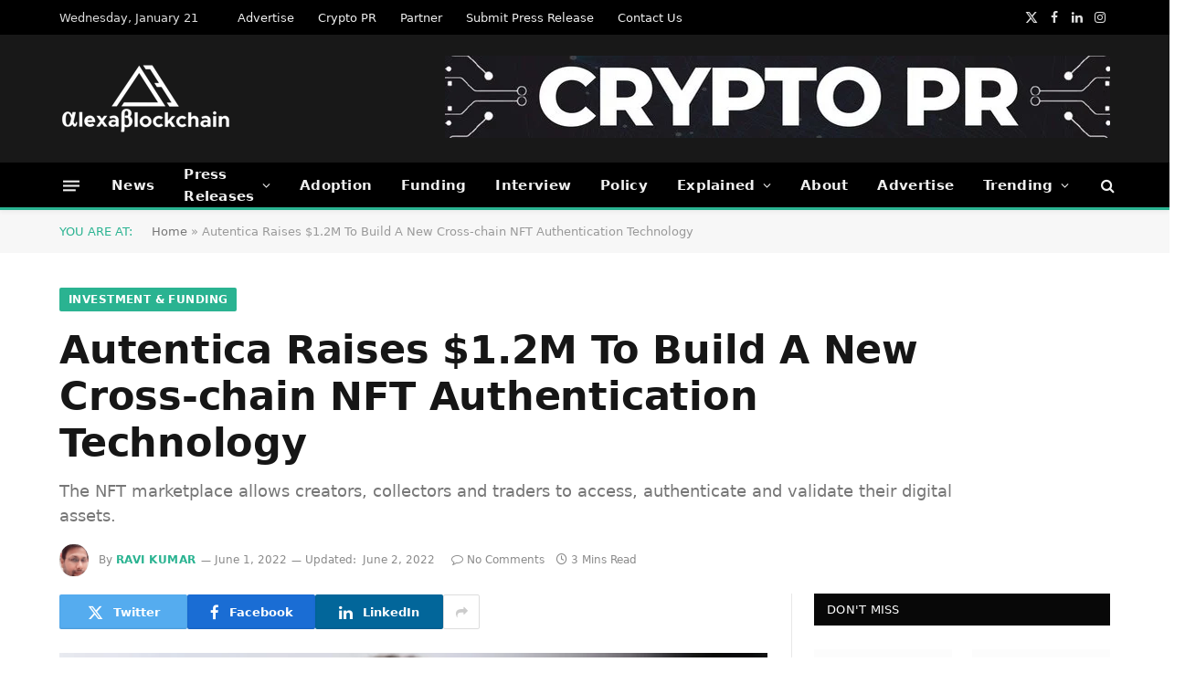

--- FILE ---
content_type: text/html; charset=UTF-8
request_url: https://alexablockchain.com/autentica-raises-1-2m-to-build-a-new-cross-chain-nft-authentication-technology/
body_size: 28968
content:
<!DOCTYPE html><html lang="en-US" class="s-light site-s-light"><head><script data-no-optimize="1">var litespeed_docref=sessionStorage.getItem("litespeed_docref");litespeed_docref&&(Object.defineProperty(document,"referrer",{get:function(){return litespeed_docref}}),sessionStorage.removeItem("litespeed_docref"));</script> <meta charset="UTF-8" /><meta name="viewport" content="width=device-width, initial-scale=1" /><meta name='robots' content='index, follow, max-image-preview:large, max-snippet:-1, max-video-preview:-1' /><title>Autentica Raises $1.2M To Build A New Cross-chain NFT Authentication Technology | AlexaBlockchain</title><link rel="preload" as="image" imagesrcset="https://alexablockchain.com/wp-content/uploads/2022/06/Autentica-Raises-1.2M-To-Build-A-New-Cross-chain-NFT-Authentication-Technology-768x432.jpg 768w, https://alexablockchain.com/wp-content/uploads/2022/06/Autentica-Raises-1.2M-To-Build-A-New-Cross-chain-NFT-Authentication-Technology-1024x576.jpg 1024w, https://alexablockchain.com/wp-content/uploads/2022/06/Autentica-Raises-1.2M-To-Build-A-New-Cross-chain-NFT-Authentication-Technology.jpg 1200w" imagesizes="(max-width: 755px) 100vw, 755px" /><link rel="preload" as="font" href="https://alexablockchain.com/wp-content/themes/smart-mag/css/icons/fonts/ts-icons.woff2?v3.2" type="font/woff2" crossorigin="anonymous" /><meta name="description" content="Autentica, a Switzerland-based NFT authentication technology startup, raises $1.2 million pre-seed funding. AlexaBlockchain" /><link rel="canonical" href="https://alexablockchain.com/autentica-raises-1-2m-to-build-a-new-cross-chain-nft-authentication-technology/" /><meta property="og:locale" content="en_US" /><meta property="og:type" content="article" /><meta property="og:title" content="Autentica Raises $1.2M To Build A New Cross-chain NFT Authentication Technology" /><meta property="og:description" content="Autentica, a Switzerland-based NFT authentication technology startup, raises $1.2 million pre-seed funding. AlexaBlockchain" /><meta property="og:url" content="https://alexablockchain.com/autentica-raises-1-2m-to-build-a-new-cross-chain-nft-authentication-technology/" /><meta property="og:site_name" content="AlexaBlockchain" /><meta property="article:publisher" content="https://www.facebook.com/AlexaBlockchain/" /><meta property="article:published_time" content="2022-06-01T13:12:00+00:00" /><meta property="article:modified_time" content="2022-06-02T03:33:57+00:00" /><meta property="og:image" content="https://alexablockchain.com/wp-content/uploads/2022/06/Autentica-Raises-1.2M-To-Build-A-New-Cross-chain-NFT-Authentication-Technology.jpg" /><meta property="og:image:width" content="1200" /><meta property="og:image:height" content="675" /><meta property="og:image:type" content="image/jpeg" /><meta name="author" content="Ravi Kumar" /><meta name="twitter:card" content="summary_large_image" /><meta name="twitter:creator" content="@AlexaBlockchain" /><meta name="twitter:site" content="@AlexaBlockchain" /><meta name="twitter:label1" content="Written by" /><meta name="twitter:data1" content="Ravi Kumar" /><meta name="twitter:label2" content="Est. reading time" /><meta name="twitter:data2" content="3 minutes" /> <script type="application/ld+json" class="yoast-schema-graph">{"@context":"https://schema.org","@graph":[{"@type":"NewsArticle","@id":"https://alexablockchain.com/autentica-raises-1-2m-to-build-a-new-cross-chain-nft-authentication-technology/#article","isPartOf":{"@id":"https://alexablockchain.com/autentica-raises-1-2m-to-build-a-new-cross-chain-nft-authentication-technology/"},"author":{"name":"Ravi Kumar","@id":"https://alexablockchain.com/#/schema/person/4cc5ebae1479d6bf4bd52f4aa4428c09"},"headline":"Autentica Raises $1.2M To Build A New Cross-chain NFT Authentication Technology","datePublished":"2022-06-01T13:12:00+00:00","dateModified":"2022-06-02T03:33:57+00:00","mainEntityOfPage":{"@id":"https://alexablockchain.com/autentica-raises-1-2m-to-build-a-new-cross-chain-nft-authentication-technology/"},"wordCount":601,"publisher":{"@id":"https://alexablockchain.com/#organization"},"image":{"@id":"https://alexablockchain.com/autentica-raises-1-2m-to-build-a-new-cross-chain-nft-authentication-technology/#primaryimage"},"thumbnailUrl":"https://alexablockchain.com/wp-content/uploads/2022/06/Autentica-Raises-1.2M-To-Build-A-New-Cross-chain-NFT-Authentication-Technology.jpg","keywords":["Autentica","NFTs","Pre-Seed Funding","Switzerland","Web 3.0"],"articleSection":["Investment &amp; Funding"],"inLanguage":"en-US","copyrightYear":"2022","copyrightHolder":{"@id":"https://alexablockchain.com/#organization"}},{"@type":"WebPage","@id":"https://alexablockchain.com/autentica-raises-1-2m-to-build-a-new-cross-chain-nft-authentication-technology/","url":"https://alexablockchain.com/autentica-raises-1-2m-to-build-a-new-cross-chain-nft-authentication-technology/","name":"Autentica Raises $1.2M To Build A New Cross-chain NFT Authentication Technology | AlexaBlockchain","isPartOf":{"@id":"https://alexablockchain.com/#website"},"primaryImageOfPage":{"@id":"https://alexablockchain.com/autentica-raises-1-2m-to-build-a-new-cross-chain-nft-authentication-technology/#primaryimage"},"image":{"@id":"https://alexablockchain.com/autentica-raises-1-2m-to-build-a-new-cross-chain-nft-authentication-technology/#primaryimage"},"thumbnailUrl":"https://alexablockchain.com/wp-content/uploads/2022/06/Autentica-Raises-1.2M-To-Build-A-New-Cross-chain-NFT-Authentication-Technology.jpg","datePublished":"2022-06-01T13:12:00+00:00","dateModified":"2022-06-02T03:33:57+00:00","description":"Autentica, a Switzerland-based NFT authentication technology startup, raises $1.2 million pre-seed funding. AlexaBlockchain","breadcrumb":{"@id":"https://alexablockchain.com/autentica-raises-1-2m-to-build-a-new-cross-chain-nft-authentication-technology/#breadcrumb"},"inLanguage":"en-US","potentialAction":[{"@type":"ReadAction","target":["https://alexablockchain.com/autentica-raises-1-2m-to-build-a-new-cross-chain-nft-authentication-technology/"]}]},{"@type":"ImageObject","inLanguage":"en-US","@id":"https://alexablockchain.com/autentica-raises-1-2m-to-build-a-new-cross-chain-nft-authentication-technology/#primaryimage","url":"https://alexablockchain.com/wp-content/uploads/2022/06/Autentica-Raises-1.2M-To-Build-A-New-Cross-chain-NFT-Authentication-Technology.jpg","contentUrl":"https://alexablockchain.com/wp-content/uploads/2022/06/Autentica-Raises-1.2M-To-Build-A-New-Cross-chain-NFT-Authentication-Technology.jpg","width":1200,"height":675,"caption":"Artur Grigor, Autentica Founder & CEO."},{"@type":"BreadcrumbList","@id":"https://alexablockchain.com/autentica-raises-1-2m-to-build-a-new-cross-chain-nft-authentication-technology/#breadcrumb","itemListElement":[{"@type":"ListItem","position":1,"name":"Home","item":"https://alexablockchain.com/"},{"@type":"ListItem","position":2,"name":"Autentica Raises $1.2M To Build A New Cross-chain NFT Authentication Technology"}]},{"@type":"WebSite","@id":"https://alexablockchain.com/#website","url":"https://alexablockchain.com/","name":"AlexaBlockchain","description":"Bitcoin, Ethereum, Crypto News and Analysis","publisher":{"@id":"https://alexablockchain.com/#organization"},"potentialAction":[{"@type":"SearchAction","target":{"@type":"EntryPoint","urlTemplate":"https://alexablockchain.com/?s={search_term_string}"},"query-input":{"@type":"PropertyValueSpecification","valueRequired":true,"valueName":"search_term_string"}}],"inLanguage":"en-US"},{"@type":"Organization","@id":"https://alexablockchain.com/#organization","name":"AlexaBlockchain","url":"https://alexablockchain.com/","logo":{"@type":"ImageObject","inLanguage":"en-US","@id":"https://alexablockchain.com/#/schema/logo/image/","url":"https://alexablockchain.com/wp-content/uploads/2022/05/AlexaBlockchain.png","contentUrl":"https://alexablockchain.com/wp-content/uploads/2022/05/AlexaBlockchain.png","width":905,"height":112,"caption":"AlexaBlockchain"},"image":{"@id":"https://alexablockchain.com/#/schema/logo/image/"},"sameAs":["https://www.facebook.com/AlexaBlockchain/","https://x.com/AlexaBlockchain","https://www.linkedin.com/company/alexablockchain/"]},{"@type":"Person","@id":"https://alexablockchain.com/#/schema/person/4cc5ebae1479d6bf4bd52f4aa4428c09","name":"Ravi Kumar","image":{"@type":"ImageObject","inLanguage":"en-US","@id":"https://alexablockchain.com/#/schema/person/image/","url":"https://alexablockchain.com/wp-content/uploads/2021/07/ravi-kumar-Author-AlexaBlockchain.png","contentUrl":"https://alexablockchain.com/wp-content/uploads/2021/07/ravi-kumar-Author-AlexaBlockchain.png","caption":"Ravi Kumar"},"description":"Ravi is Founder and Chief Content Officer of AlexaBlockchain. He writes about everything at the cross-section of blockchain, crypto, AI, markets, and the economy. Ravi can be reached at ravi@alexablockchain.com","url":"https://alexablockchain.com/author/ravi-kumar/"}]}</script> <link rel='dns-prefetch' href='//fonts.googleapis.com' /><link rel="alternate" type="application/rss+xml" title="AlexaBlockchain &raquo; Feed" href="https://alexablockchain.com/feed/" /><link rel="alternate" type="application/rss+xml" title="AlexaBlockchain &raquo; Comments Feed" href="https://alexablockchain.com/comments/feed/" /><link rel="alternate" type="application/rss+xml" title="AlexaBlockchain &raquo; Autentica Raises $1.2M To Build A New Cross-chain NFT Authentication Technology Comments Feed" href="https://alexablockchain.com/autentica-raises-1-2m-to-build-a-new-cross-chain-nft-authentication-technology/feed/" /><link rel="alternate" title="oEmbed (JSON)" type="application/json+oembed" href="https://alexablockchain.com/wp-json/oembed/1.0/embed?url=https%3A%2F%2Falexablockchain.com%2Fautentica-raises-1-2m-to-build-a-new-cross-chain-nft-authentication-technology%2F" /><link rel="alternate" title="oEmbed (XML)" type="text/xml+oembed" href="https://alexablockchain.com/wp-json/oembed/1.0/embed?url=https%3A%2F%2Falexablockchain.com%2Fautentica-raises-1-2m-to-build-a-new-cross-chain-nft-authentication-technology%2F&#038;format=xml" /><style id='wp-img-auto-sizes-contain-inline-css' type='text/css'>img:is([sizes=auto i],[sizes^="auto," i]){contain-intrinsic-size:3000px 1500px}
/*# sourceURL=wp-img-auto-sizes-contain-inline-css */</style><link data-optimized="2" rel="stylesheet" href="https://alexablockchain.com/wp-content/litespeed/css/5790b1602b341084fc75ad16556aa41e.css?ver=d14e7" /><style id='classic-theme-styles-inline-css' type='text/css'>/*! This file is auto-generated */
.wp-block-button__link{color:#fff;background-color:#32373c;border-radius:9999px;box-shadow:none;text-decoration:none;padding:calc(.667em + 2px) calc(1.333em + 2px);font-size:1.125em}.wp-block-file__button{background:#32373c;color:#fff;text-decoration:none}
/*# sourceURL=/wp-includes/css/classic-themes.min.css */</style><style id='global-styles-inline-css' type='text/css'>:root{--wp--preset--aspect-ratio--square: 1;--wp--preset--aspect-ratio--4-3: 4/3;--wp--preset--aspect-ratio--3-4: 3/4;--wp--preset--aspect-ratio--3-2: 3/2;--wp--preset--aspect-ratio--2-3: 2/3;--wp--preset--aspect-ratio--16-9: 16/9;--wp--preset--aspect-ratio--9-16: 9/16;--wp--preset--color--black: #000000;--wp--preset--color--cyan-bluish-gray: #abb8c3;--wp--preset--color--white: #ffffff;--wp--preset--color--pale-pink: #f78da7;--wp--preset--color--vivid-red: #cf2e2e;--wp--preset--color--luminous-vivid-orange: #ff6900;--wp--preset--color--luminous-vivid-amber: #fcb900;--wp--preset--color--light-green-cyan: #7bdcb5;--wp--preset--color--vivid-green-cyan: #00d084;--wp--preset--color--pale-cyan-blue: #8ed1fc;--wp--preset--color--vivid-cyan-blue: #0693e3;--wp--preset--color--vivid-purple: #9b51e0;--wp--preset--gradient--vivid-cyan-blue-to-vivid-purple: linear-gradient(135deg,rgb(6,147,227) 0%,rgb(155,81,224) 100%);--wp--preset--gradient--light-green-cyan-to-vivid-green-cyan: linear-gradient(135deg,rgb(122,220,180) 0%,rgb(0,208,130) 100%);--wp--preset--gradient--luminous-vivid-amber-to-luminous-vivid-orange: linear-gradient(135deg,rgb(252,185,0) 0%,rgb(255,105,0) 100%);--wp--preset--gradient--luminous-vivid-orange-to-vivid-red: linear-gradient(135deg,rgb(255,105,0) 0%,rgb(207,46,46) 100%);--wp--preset--gradient--very-light-gray-to-cyan-bluish-gray: linear-gradient(135deg,rgb(238,238,238) 0%,rgb(169,184,195) 100%);--wp--preset--gradient--cool-to-warm-spectrum: linear-gradient(135deg,rgb(74,234,220) 0%,rgb(151,120,209) 20%,rgb(207,42,186) 40%,rgb(238,44,130) 60%,rgb(251,105,98) 80%,rgb(254,248,76) 100%);--wp--preset--gradient--blush-light-purple: linear-gradient(135deg,rgb(255,206,236) 0%,rgb(152,150,240) 100%);--wp--preset--gradient--blush-bordeaux: linear-gradient(135deg,rgb(254,205,165) 0%,rgb(254,45,45) 50%,rgb(107,0,62) 100%);--wp--preset--gradient--luminous-dusk: linear-gradient(135deg,rgb(255,203,112) 0%,rgb(199,81,192) 50%,rgb(65,88,208) 100%);--wp--preset--gradient--pale-ocean: linear-gradient(135deg,rgb(255,245,203) 0%,rgb(182,227,212) 50%,rgb(51,167,181) 100%);--wp--preset--gradient--electric-grass: linear-gradient(135deg,rgb(202,248,128) 0%,rgb(113,206,126) 100%);--wp--preset--gradient--midnight: linear-gradient(135deg,rgb(2,3,129) 0%,rgb(40,116,252) 100%);--wp--preset--font-size--small: 13px;--wp--preset--font-size--medium: 20px;--wp--preset--font-size--large: 36px;--wp--preset--font-size--x-large: 42px;--wp--preset--spacing--20: 0.44rem;--wp--preset--spacing--30: 0.67rem;--wp--preset--spacing--40: 1rem;--wp--preset--spacing--50: 1.5rem;--wp--preset--spacing--60: 2.25rem;--wp--preset--spacing--70: 3.38rem;--wp--preset--spacing--80: 5.06rem;--wp--preset--shadow--natural: 6px 6px 9px rgba(0, 0, 0, 0.2);--wp--preset--shadow--deep: 12px 12px 50px rgba(0, 0, 0, 0.4);--wp--preset--shadow--sharp: 6px 6px 0px rgba(0, 0, 0, 0.2);--wp--preset--shadow--outlined: 6px 6px 0px -3px rgb(255, 255, 255), 6px 6px rgb(0, 0, 0);--wp--preset--shadow--crisp: 6px 6px 0px rgb(0, 0, 0);}:where(.is-layout-flex){gap: 0.5em;}:where(.is-layout-grid){gap: 0.5em;}body .is-layout-flex{display: flex;}.is-layout-flex{flex-wrap: wrap;align-items: center;}.is-layout-flex > :is(*, div){margin: 0;}body .is-layout-grid{display: grid;}.is-layout-grid > :is(*, div){margin: 0;}:where(.wp-block-columns.is-layout-flex){gap: 2em;}:where(.wp-block-columns.is-layout-grid){gap: 2em;}:where(.wp-block-post-template.is-layout-flex){gap: 1.25em;}:where(.wp-block-post-template.is-layout-grid){gap: 1.25em;}.has-black-color{color: var(--wp--preset--color--black) !important;}.has-cyan-bluish-gray-color{color: var(--wp--preset--color--cyan-bluish-gray) !important;}.has-white-color{color: var(--wp--preset--color--white) !important;}.has-pale-pink-color{color: var(--wp--preset--color--pale-pink) !important;}.has-vivid-red-color{color: var(--wp--preset--color--vivid-red) !important;}.has-luminous-vivid-orange-color{color: var(--wp--preset--color--luminous-vivid-orange) !important;}.has-luminous-vivid-amber-color{color: var(--wp--preset--color--luminous-vivid-amber) !important;}.has-light-green-cyan-color{color: var(--wp--preset--color--light-green-cyan) !important;}.has-vivid-green-cyan-color{color: var(--wp--preset--color--vivid-green-cyan) !important;}.has-pale-cyan-blue-color{color: var(--wp--preset--color--pale-cyan-blue) !important;}.has-vivid-cyan-blue-color{color: var(--wp--preset--color--vivid-cyan-blue) !important;}.has-vivid-purple-color{color: var(--wp--preset--color--vivid-purple) !important;}.has-black-background-color{background-color: var(--wp--preset--color--black) !important;}.has-cyan-bluish-gray-background-color{background-color: var(--wp--preset--color--cyan-bluish-gray) !important;}.has-white-background-color{background-color: var(--wp--preset--color--white) !important;}.has-pale-pink-background-color{background-color: var(--wp--preset--color--pale-pink) !important;}.has-vivid-red-background-color{background-color: var(--wp--preset--color--vivid-red) !important;}.has-luminous-vivid-orange-background-color{background-color: var(--wp--preset--color--luminous-vivid-orange) !important;}.has-luminous-vivid-amber-background-color{background-color: var(--wp--preset--color--luminous-vivid-amber) !important;}.has-light-green-cyan-background-color{background-color: var(--wp--preset--color--light-green-cyan) !important;}.has-vivid-green-cyan-background-color{background-color: var(--wp--preset--color--vivid-green-cyan) !important;}.has-pale-cyan-blue-background-color{background-color: var(--wp--preset--color--pale-cyan-blue) !important;}.has-vivid-cyan-blue-background-color{background-color: var(--wp--preset--color--vivid-cyan-blue) !important;}.has-vivid-purple-background-color{background-color: var(--wp--preset--color--vivid-purple) !important;}.has-black-border-color{border-color: var(--wp--preset--color--black) !important;}.has-cyan-bluish-gray-border-color{border-color: var(--wp--preset--color--cyan-bluish-gray) !important;}.has-white-border-color{border-color: var(--wp--preset--color--white) !important;}.has-pale-pink-border-color{border-color: var(--wp--preset--color--pale-pink) !important;}.has-vivid-red-border-color{border-color: var(--wp--preset--color--vivid-red) !important;}.has-luminous-vivid-orange-border-color{border-color: var(--wp--preset--color--luminous-vivid-orange) !important;}.has-luminous-vivid-amber-border-color{border-color: var(--wp--preset--color--luminous-vivid-amber) !important;}.has-light-green-cyan-border-color{border-color: var(--wp--preset--color--light-green-cyan) !important;}.has-vivid-green-cyan-border-color{border-color: var(--wp--preset--color--vivid-green-cyan) !important;}.has-pale-cyan-blue-border-color{border-color: var(--wp--preset--color--pale-cyan-blue) !important;}.has-vivid-cyan-blue-border-color{border-color: var(--wp--preset--color--vivid-cyan-blue) !important;}.has-vivid-purple-border-color{border-color: var(--wp--preset--color--vivid-purple) !important;}.has-vivid-cyan-blue-to-vivid-purple-gradient-background{background: var(--wp--preset--gradient--vivid-cyan-blue-to-vivid-purple) !important;}.has-light-green-cyan-to-vivid-green-cyan-gradient-background{background: var(--wp--preset--gradient--light-green-cyan-to-vivid-green-cyan) !important;}.has-luminous-vivid-amber-to-luminous-vivid-orange-gradient-background{background: var(--wp--preset--gradient--luminous-vivid-amber-to-luminous-vivid-orange) !important;}.has-luminous-vivid-orange-to-vivid-red-gradient-background{background: var(--wp--preset--gradient--luminous-vivid-orange-to-vivid-red) !important;}.has-very-light-gray-to-cyan-bluish-gray-gradient-background{background: var(--wp--preset--gradient--very-light-gray-to-cyan-bluish-gray) !important;}.has-cool-to-warm-spectrum-gradient-background{background: var(--wp--preset--gradient--cool-to-warm-spectrum) !important;}.has-blush-light-purple-gradient-background{background: var(--wp--preset--gradient--blush-light-purple) !important;}.has-blush-bordeaux-gradient-background{background: var(--wp--preset--gradient--blush-bordeaux) !important;}.has-luminous-dusk-gradient-background{background: var(--wp--preset--gradient--luminous-dusk) !important;}.has-pale-ocean-gradient-background{background: var(--wp--preset--gradient--pale-ocean) !important;}.has-electric-grass-gradient-background{background: var(--wp--preset--gradient--electric-grass) !important;}.has-midnight-gradient-background{background: var(--wp--preset--gradient--midnight) !important;}.has-small-font-size{font-size: var(--wp--preset--font-size--small) !important;}.has-medium-font-size{font-size: var(--wp--preset--font-size--medium) !important;}.has-large-font-size{font-size: var(--wp--preset--font-size--large) !important;}.has-x-large-font-size{font-size: var(--wp--preset--font-size--x-large) !important;}
:where(.wp-block-post-template.is-layout-flex){gap: 1.25em;}:where(.wp-block-post-template.is-layout-grid){gap: 1.25em;}
:where(.wp-block-term-template.is-layout-flex){gap: 1.25em;}:where(.wp-block-term-template.is-layout-grid){gap: 1.25em;}
:where(.wp-block-columns.is-layout-flex){gap: 2em;}:where(.wp-block-columns.is-layout-grid){gap: 2em;}
:root :where(.wp-block-pullquote){font-size: 1.5em;line-height: 1.6;}
/*# sourceURL=global-styles-inline-css */</style><style id='smartmag-skin-inline-css' type='text/css'>:root { --main-width: 1150px; }
.smart-head-main { --c-shadow: rgba(10,10,10,0.04); }
.smart-head-main .smart-head-top { --head-h: 38px; }
.smart-head-main .smart-head-mid { --head-h: 140px; }
.s-dark .smart-head-main .smart-head-mid,
.smart-head-main .s-dark.smart-head-mid { background-color: #181818; }
.smart-head-main .smart-head-bot { --head-h: 52px; border-bottom-width: 3px; border-bottom-color: var(--c-main); }
.navigation-main .menu > li > a { letter-spacing: 0.02em; }
.navigation-main { --nav-items-space: 16px; }
.nav-hov-b .menu > li > a:before { border-width: 0px; }
.smart-head-mobile .smart-head-mid { border-top-width: 3px; }
.smart-head-main .offcanvas-toggle { transform: scale(0.69); }
.upper-footer .block-head { --space-below: 0px; }
.loop-grid .ratio-is-custom { padding-bottom: calc(100% / 1.68); }
.loop-list .ratio-is-custom { padding-bottom: calc(100% / 1.575); }
.list-post { --list-p-media-width: 44%; --list-p-media-max-width: 85%; }
.list-post .media:not(i) { --list-p-media-max-width: 44%; }
.loop-small .media:not(i) { max-width: 104px; }
.single .featured .ratio-is-custom { padding-bottom: calc(100% / 2); }
:where(.entry-content) a { text-decoration: underline; text-underline-offset: 4px; text-decoration-thickness: 2px; }


/*# sourceURL=smartmag-skin-inline-css */</style> <script id="smartmag-lazy-inline-js-after" type="litespeed/javascript">/**
 * @copyright ThemeSphere
 * @preserve
 */
var BunyadLazy={};BunyadLazy.load=function(){function a(e,n){var t={};e.dataset.bgset&&e.dataset.sizes?(t.sizes=e.dataset.sizes,t.srcset=e.dataset.bgset):t.src=e.dataset.bgsrc,function(t){var a=t.dataset.ratio;if(0<a){const e=t.parentElement;if(e.classList.contains("media-ratio")){const n=e.style;n.getPropertyValue("--a-ratio")||(n.paddingBottom=100/a+"%")}}}(e);var a,o=document.createElement("img");for(a in o.onload=function(){var t="url('"+(o.currentSrc||o.src)+"')",a=e.style;a.backgroundImage!==t&&requestAnimationFrame(()=>{a.backgroundImage=t,n&&n()}),o.onload=null,o.onerror=null,o=null},o.onerror=o.onload,t)o.setAttribute(a,t[a]);o&&o.complete&&0<o.naturalWidth&&o.onload&&o.onload()}function e(t){t.dataset.loaded||a(t,()=>{document.dispatchEvent(new Event("lazyloaded")),t.dataset.loaded=1})}function n(t){"complete"===document.readyState?t():window.addEventListener("load",t)}return{initEarly:function(){var t,a=()=>{document.querySelectorAll(".img.bg-cover:not(.lazyload)").forEach(e)};"complete"!==document.readyState?(t=setInterval(a,150),n(()=>{a(),clearInterval(t)})):a()},callOnLoad:n,initBgImages:function(t){t&&n(()=>{document.querySelectorAll(".img.bg-cover").forEach(e)})},bgLoad:a}}(),BunyadLazy.load.initEarly()</script> <script type="litespeed/javascript" data-src="https://alexablockchain.com/wp-includes/js/jquery/jquery.min.js" id="jquery-core-js"></script> <link rel="https://api.w.org/" href="https://alexablockchain.com/wp-json/" /><link rel="alternate" title="JSON" type="application/json" href="https://alexablockchain.com/wp-json/wp/v2/posts/10862" /><link rel="EditURI" type="application/rsd+xml" title="RSD" href="https://alexablockchain.com/xmlrpc.php?rsd" /><meta name="generator" content="WordPress 6.9" /><meta name="generator" content="Everest Forms 3.4.1" /><link rel='shortlink' href='https://alexablockchain.com/?p=10862' /> <script type="litespeed/javascript">var BunyadSchemeKey='bunyad-scheme';(()=>{const d=document.documentElement;const c=d.classList;var scheme=localStorage.getItem(BunyadSchemeKey);if(scheme){d.dataset.origClass=c;scheme==='dark'?c.remove('s-light','site-s-light'):c.remove('s-dark','site-s-dark');c.add('site-s-'+scheme,'s-'+scheme)}})()</script> <meta name="generator" content="Elementor 3.34.2; features: additional_custom_breakpoints; settings: css_print_method-external, google_font-enabled, font_display-auto"><style>.e-con.e-parent:nth-of-type(n+4):not(.e-lazyloaded):not(.e-no-lazyload),
				.e-con.e-parent:nth-of-type(n+4):not(.e-lazyloaded):not(.e-no-lazyload) * {
					background-image: none !important;
				}
				@media screen and (max-height: 1024px) {
					.e-con.e-parent:nth-of-type(n+3):not(.e-lazyloaded):not(.e-no-lazyload),
					.e-con.e-parent:nth-of-type(n+3):not(.e-lazyloaded):not(.e-no-lazyload) * {
						background-image: none !important;
					}
				}
				@media screen and (max-height: 640px) {
					.e-con.e-parent:nth-of-type(n+2):not(.e-lazyloaded):not(.e-no-lazyload),
					.e-con.e-parent:nth-of-type(n+2):not(.e-lazyloaded):not(.e-no-lazyload) * {
						background-image: none !important;
					}
				}</style><link rel="amphtml" href="https://alexablockchain.com/autentica-raises-1-2m-to-build-a-new-cross-chain-nft-authentication-technology/?amp=1"><link rel="icon" href="https://alexablockchain.com/wp-content/uploads/2021/10/cropped-AlexaBlockchain-Icon-32x32.png" sizes="32x32" /><link rel="icon" href="https://alexablockchain.com/wp-content/uploads/2021/10/cropped-AlexaBlockchain-Icon-192x192.png" sizes="192x192" /><link rel="apple-touch-icon" href="https://alexablockchain.com/wp-content/uploads/2021/10/cropped-AlexaBlockchain-Icon-180x180.png" /><meta name="msapplication-TileImage" content="https://alexablockchain.com/wp-content/uploads/2021/10/cropped-AlexaBlockchain-Icon-270x270.png" /> <script type="litespeed/javascript">document.querySelector('head').innerHTML+='<style class="bunyad-img-effects-css">.main-wrap .wp-post-image, .post-content img { opacity: 0; }</style>'</script> </head><body class="wp-singular post-template-default single single-post postid-10862 single-format-standard wp-theme-smart-mag everest-forms-no-js right-sidebar post-layout-large post-cat-4 has-lb has-lb-sm img-effects ts-img-hov-fade has-sb-sep layout-normal elementor-default elementor-kit-6351"><div class="main-wrap"><div class="off-canvas-backdrop"></div><div class="mobile-menu-container off-canvas s-dark" id="off-canvas"><div class="off-canvas-head">
<a href="#" class="close">
<span class="visuallyhidden">Close Menu</span>
<i class="tsi tsi-times"></i>
</a><div class="ts-logo">
<img data-lazyloaded="1" src="[data-uri]" class="logo-mobile logo-image" data-src="https://alexablockchain.com/wp-content/uploads/2021/08/AlexaBlockchain-Logo-371x151-1.png" width="186" height="76" alt="AlexaBlockchain"/></div></div><div class="off-canvas-content"><ul id="menu-primary" class="mobile-menu"><li id="menu-item-6555" class="menu-item menu-item-type-taxonomy menu-item-object-category current-post-ancestor menu-item-6555"><a href="https://alexablockchain.com/all-blockchain-news/">News</a></li><li id="menu-item-9802" class="menu-item menu-item-type-taxonomy menu-item-object-category menu-item-has-children menu-item-9802"><a href="https://alexablockchain.com/all-blockchain-news/all-press-releases/">Press Releases</a><ul class="sub-menu"><li id="menu-item-13127" class="menu-item menu-item-type-post_type menu-item-object-page menu-item-13127"><a href="https://alexablockchain.com/submit-press-release/">Submit Press Release</a></li></ul></li><li id="menu-item-9815" class="menu-item menu-item-type-taxonomy menu-item-object-category menu-item-9815"><a href="https://alexablockchain.com/all-blockchain-news/adoption/">Adoption</a></li><li id="menu-item-9816" class="menu-item menu-item-type-taxonomy menu-item-object-category current-post-ancestor current-menu-parent current-post-parent menu-item-9816"><a href="https://alexablockchain.com/all-blockchain-news/investment-funding/">Funding</a></li><li id="menu-item-10844" class="menu-item menu-item-type-taxonomy menu-item-object-category menu-item-10844"><a href="https://alexablockchain.com/interview/">Interview</a></li><li id="menu-item-9814" class="menu-item menu-item-type-taxonomy menu-item-object-category menu-item-9814"><a href="https://alexablockchain.com/all-blockchain-news/regulation/">Policy</a></li><li id="menu-item-11138" class="menu-item menu-item-type-taxonomy menu-item-object-category menu-item-has-children menu-item-11138"><a href="https://alexablockchain.com/explained/">Explained</a><ul class="sub-menu"><li id="menu-item-18607" class="menu-item menu-item-type-custom menu-item-object-custom menu-item-18607"><a href="https://alexablockchain.com/bitcoin-halving-2024-will-it-trigger-the-next-bull-run/">Bitcoin Halving 2024: Will it Trigger the Next Bull Run?</a></li><li id="menu-item-15209" class="menu-item menu-item-type-post_type menu-item-object-post menu-item-15209"><a href="https://alexablockchain.com/everything-you-wanted-to-know-about-bitcoin/">Everything You Wanted to Know About Bitcoin But Were Too Afraid To Ask</a></li><li id="menu-item-15213" class="menu-item menu-item-type-custom menu-item-object-custom menu-item-15213"><a href="https://alexablockchain.com/cryptocurrency-what-makes-it-so-popular/">Cryptocurrency: what makes it so popular?</a></li><li id="menu-item-15211" class="menu-item menu-item-type-custom menu-item-object-custom menu-item-15211"><a href="https://alexablockchain.com/top-five-crypto-scams-and-how-to-avoid-them/">Top Five Crypto Scams And How To Avoid Them</a></li><li id="menu-item-18605" class="menu-item menu-item-type-custom menu-item-object-custom menu-item-18605"><a href="https://alexablockchain.com/cloud-mining-beginners-guide/">Cloud Mining Explained</a></li><li id="menu-item-15212" class="menu-item menu-item-type-custom menu-item-object-custom menu-item-15212"><a href="https://alexablockchain.com/what-are-nfts-how-does-it-work-what-are-the-major-use-cases-of-nfts/">What are NFTs?</a></li><li id="menu-item-15210" class="menu-item menu-item-type-custom menu-item-object-custom menu-item-15210"><a href="https://alexablockchain.com/what-is-a-web3-browser-everything-you-wanted-to-know/">What is a Web3 Browser?</a></li><li id="menu-item-21858" class="menu-item menu-item-type-custom menu-item-object-custom menu-item-21858"><a href="https://alexablockchain.com/how-to-build-high-quality-backlinks-to-your-crypto-website/">How To Build High Quality Crypto Backlinks</a></li></ul></li><li id="menu-item-2357" class="menu-item menu-item-type-post_type menu-item-object-page menu-item-2357"><a href="https://alexablockchain.com/about/">About</a></li><li id="menu-item-9803" class="menu-item menu-item-type-post_type menu-item-object-page menu-item-9803"><a href="https://alexablockchain.com/advertise-with-us/">Advertise</a></li><li id="menu-item-9804" class="menu-item menu-item-type-custom menu-item-object-custom menu-item-has-children menu-item-9804"><a href="#">Trending</a><ul class="sub-menu"><li id="menu-item-13368" class="menu-item menu-item-type-custom menu-item-object-custom menu-item-13368"><a href="https://alexablockchain.com/tag/bitcoin-halving/">#BitcoinHalving</a></li><li id="menu-item-18606" class="menu-item menu-item-type-custom menu-item-object-custom menu-item-18606"><a href="https://alexablockchain.com/tag/cloud-mining/">#CloudMining</a></li><li id="menu-item-9806" class="menu-item menu-item-type-custom menu-item-object-custom menu-item-9806"><a href="https://alexablockchain.com/tag/web-3-0/">#Web3.0</a></li><li id="menu-item-9805" class="menu-item menu-item-type-custom menu-item-object-custom menu-item-9805"><a href="https://alexablockchain.com/tag/metaverse/">#Metaverse</a></li><li id="menu-item-9808" class="menu-item menu-item-type-custom menu-item-object-custom menu-item-9808"><a href="https://alexablockchain.com/tag/nonfungible-tokens-nft/">#NFTs</a></li><li id="menu-item-9810" class="menu-item menu-item-type-custom menu-item-object-custom menu-item-9810"><a href="https://alexablockchain.com/tag/play-to-earn/">#PlayToEarn</a></li><li id="menu-item-9807" class="menu-item menu-item-type-custom menu-item-object-custom menu-item-9807"><a href="https://alexablockchain.com/tag/decentralized-finance-defi/">#DeFi</a></li><li id="menu-item-9809" class="menu-item menu-item-type-custom menu-item-object-custom menu-item-9809"><a href="https://alexablockchain.com/tag/Blockchain-Technology/">#BlockchainTechnology</a></li><li id="menu-item-9811" class="menu-item menu-item-type-custom menu-item-object-custom menu-item-9811"><a href="https://alexablockchain.com/tag/bitcoin/">#Bitcoin</a></li><li id="menu-item-9812" class="menu-item menu-item-type-custom menu-item-object-custom menu-item-9812"><a href="https://alexablockchain.com/tag/cryptocurrency/">#Cryptocurrency</a></li><li id="menu-item-9813" class="menu-item menu-item-type-custom menu-item-object-custom menu-item-9813"><a href="https://alexablockchain.com/tag/Digital-Assets/">#DigitalAssets</a></li></ul></li></ul><div class="spc-social-block spc-social spc-social-b smart-head-social">
<a href="https://www.facebook.com/AlexaBlockchain" class="link service s-facebook" target="_blank" rel="nofollow noopener">
<i class="icon tsi tsi-facebook"></i>					<span class="visuallyhidden">Facebook</span>
</a>
<a href="https://twitter.com/alexablockchain" class="link service s-twitter" target="_blank" rel="nofollow noopener">
<i class="icon tsi tsi-twitter"></i>					<span class="visuallyhidden">X (Twitter)</span>
</a>
<a href="https://www.instagram.com/alexablockchain/" class="link service s-instagram" target="_blank" rel="nofollow noopener">
<i class="icon tsi tsi-instagram"></i>					<span class="visuallyhidden">Instagram</span>
</a></div></div></div><div class="smart-head smart-head-a smart-head-main" id="smart-head" data-sticky="bot" data-sticky-type="smart" data-sticky-full><div class="smart-head-row smart-head-top s-dark smart-head-row-full"><div class="inner wrap"><div class="items items-left ">
<span class="h-date">
Wednesday, January 21</span><div class="nav-wrap"><nav class="navigation navigation-small nav-hov-a has-search"><ul id="menu-top-links" class="menu"><li id="menu-item-6550" class="menu-item menu-item-type-post_type menu-item-object-page menu-item-6550"><a href="https://alexablockchain.com/advertise-with-us/">Advertise</a></li><li id="menu-item-25083" class="menu-item menu-item-type-post_type menu-item-object-page menu-item-25083"><a href="https://alexablockchain.com/crypto-press-release-distribution/">Crypto PR</a></li><li id="menu-item-7387" class="menu-item menu-item-type-post_type menu-item-object-page menu-item-7387"><a href="https://alexablockchain.com/partner/">Partner</a></li><li id="menu-item-6549" class="menu-item menu-item-type-post_type menu-item-object-page menu-item-6549"><a href="https://alexablockchain.com/submit-press-release/">Submit Press Release</a></li><li id="menu-item-21598" class="menu-item menu-item-type-post_type menu-item-object-page menu-item-21598"><a href="https://alexablockchain.com/contact-us/">Contact Us</a></li></ul></nav></div></div><div class="items items-center empty"></div><div class="items items-right "><div class="spc-social-block spc-social spc-social-a smart-head-social">
<a href="https://twitter.com/alexablockchain" class="link service s-twitter" target="_blank" rel="nofollow noopener">
<i class="icon tsi tsi-twitter"></i>					<span class="visuallyhidden">X (Twitter)</span>
</a>
<a href="https://www.facebook.com/AlexaBlockchain" class="link service s-facebook" target="_blank" rel="nofollow noopener">
<i class="icon tsi tsi-facebook"></i>					<span class="visuallyhidden">Facebook</span>
</a>
<a href="https://www.linkedin.com/company/alexablockchain/" class="link service s-linkedin" target="_blank" rel="nofollow noopener">
<i class="icon tsi tsi-linkedin"></i>					<span class="visuallyhidden">LinkedIn</span>
</a>
<a href="https://www.instagram.com/alexablockchain/" class="link service s-instagram" target="_blank" rel="nofollow noopener">
<i class="icon tsi tsi-instagram"></i>					<span class="visuallyhidden">Instagram</span>
</a></div></div></div></div><div class="smart-head-row smart-head-mid s-dark smart-head-row-full"><div class="inner wrap"><div class="items items-left ">
<a href="https://alexablockchain.com/" title="AlexaBlockchain" rel="home" class="logo-link ts-logo logo-is-image">
<span>
<img data-lazyloaded="1" src="[data-uri]" data-src="https://alexablockchain.com/wp-content/uploads/2021/08/AlexaBlockchain-logo.png" class="logo-image" alt="AlexaBlockchain" data-srcset="https://alexablockchain.com/wp-content/uploads/2021/08/AlexaBlockchain-logo.png ,https://alexablockchain.com/wp-content/uploads/2021/08/AlexaBlockchain-Logo-371x151-1.png 2x" width="189" height="78"/>
</span>
</a></div><div class="items items-center empty"></div><div class="items items-right "><div class="h-text h-text">
<a href="https://alexablockchain.com/crypto-press-release-distribution/"><img data-lazyloaded="1" src="[data-uri]" fetchpriority="high" data-src="https://alexablockchain.com/wp-content/uploads/2024/07/Best-Crypto-PR-Service.jpg" width="728" height="90" alt="Banner" /></a></div></div></div></div><div class="smart-head-row smart-head-bot s-dark smart-head-row-full"><div class="inner wrap"><div class="items items-left ">
<button class="offcanvas-toggle has-icon" type="button" aria-label="Menu">
<span class="hamburger-icon hamburger-icon-a">
<span class="inner"></span>
</span>
</button><div class="nav-wrap"><nav class="navigation navigation-main nav-hov-b has-search"><ul id="menu-primary-1" class="menu"><li class="menu-item menu-item-type-taxonomy menu-item-object-category current-post-ancestor menu-cat-5 menu-item-6555"><a href="https://alexablockchain.com/all-blockchain-news/">News</a></li><li class="menu-item menu-item-type-taxonomy menu-item-object-category menu-item-has-children menu-cat-8 menu-item-9802"><a href="https://alexablockchain.com/all-blockchain-news/all-press-releases/">Press Releases</a><ul class="sub-menu"><li class="menu-item menu-item-type-post_type menu-item-object-page menu-item-13127"><a href="https://alexablockchain.com/submit-press-release/">Submit Press Release</a></li></ul></li><li class="menu-item menu-item-type-taxonomy menu-item-object-category menu-cat-1631 menu-item-9815"><a href="https://alexablockchain.com/all-blockchain-news/adoption/">Adoption</a></li><li class="menu-item menu-item-type-taxonomy menu-item-object-category current-post-ancestor current-menu-parent current-post-parent menu-cat-4 menu-item-9816"><a href="https://alexablockchain.com/all-blockchain-news/investment-funding/">Funding</a></li><li class="menu-item menu-item-type-taxonomy menu-item-object-category menu-cat-2293 menu-item-10844"><a href="https://alexablockchain.com/interview/">Interview</a></li><li class="menu-item menu-item-type-taxonomy menu-item-object-category menu-cat-6 menu-item-9814"><a href="https://alexablockchain.com/all-blockchain-news/regulation/">Policy</a></li><li class="menu-item menu-item-type-taxonomy menu-item-object-category menu-item-has-children menu-cat-2275 menu-item-11138"><a href="https://alexablockchain.com/explained/">Explained</a><ul class="sub-menu"><li class="menu-item menu-item-type-custom menu-item-object-custom menu-item-18607"><a href="https://alexablockchain.com/bitcoin-halving-2024-will-it-trigger-the-next-bull-run/">Bitcoin Halving 2024: Will it Trigger the Next Bull Run?</a></li><li class="menu-item menu-item-type-post_type menu-item-object-post menu-item-15209"><a href="https://alexablockchain.com/everything-you-wanted-to-know-about-bitcoin/">Everything You Wanted to Know About Bitcoin But Were Too Afraid To Ask</a></li><li class="menu-item menu-item-type-custom menu-item-object-custom menu-item-15213"><a href="https://alexablockchain.com/cryptocurrency-what-makes-it-so-popular/">Cryptocurrency: what makes it so popular?</a></li><li class="menu-item menu-item-type-custom menu-item-object-custom menu-item-15211"><a href="https://alexablockchain.com/top-five-crypto-scams-and-how-to-avoid-them/">Top Five Crypto Scams And How To Avoid Them</a></li><li class="menu-item menu-item-type-custom menu-item-object-custom menu-item-18605"><a href="https://alexablockchain.com/cloud-mining-beginners-guide/">Cloud Mining Explained</a></li><li class="menu-item menu-item-type-custom menu-item-object-custom menu-item-15212"><a href="https://alexablockchain.com/what-are-nfts-how-does-it-work-what-are-the-major-use-cases-of-nfts/">What are NFTs?</a></li><li class="menu-item menu-item-type-custom menu-item-object-custom menu-item-15210"><a href="https://alexablockchain.com/what-is-a-web3-browser-everything-you-wanted-to-know/">What is a Web3 Browser?</a></li><li class="menu-item menu-item-type-custom menu-item-object-custom menu-item-21858"><a href="https://alexablockchain.com/how-to-build-high-quality-backlinks-to-your-crypto-website/">How To Build High Quality Crypto Backlinks</a></li></ul></li><li class="menu-item menu-item-type-post_type menu-item-object-page menu-item-2357"><a href="https://alexablockchain.com/about/">About</a></li><li class="menu-item menu-item-type-post_type menu-item-object-page menu-item-9803"><a href="https://alexablockchain.com/advertise-with-us/">Advertise</a></li><li class="menu-item menu-item-type-custom menu-item-object-custom menu-item-has-children menu-item-9804"><a href="#">Trending</a><ul class="sub-menu"><li class="menu-item menu-item-type-custom menu-item-object-custom menu-item-13368"><a href="https://alexablockchain.com/tag/bitcoin-halving/">#BitcoinHalving</a></li><li class="menu-item menu-item-type-custom menu-item-object-custom menu-item-18606"><a href="https://alexablockchain.com/tag/cloud-mining/">#CloudMining</a></li><li class="menu-item menu-item-type-custom menu-item-object-custom menu-item-9806"><a href="https://alexablockchain.com/tag/web-3-0/">#Web3.0</a></li><li class="menu-item menu-item-type-custom menu-item-object-custom menu-item-9805"><a href="https://alexablockchain.com/tag/metaverse/">#Metaverse</a></li><li class="menu-item menu-item-type-custom menu-item-object-custom menu-item-9808"><a href="https://alexablockchain.com/tag/nonfungible-tokens-nft/">#NFTs</a></li><li class="menu-item menu-item-type-custom menu-item-object-custom menu-item-9810"><a href="https://alexablockchain.com/tag/play-to-earn/">#PlayToEarn</a></li><li class="menu-item menu-item-type-custom menu-item-object-custom menu-item-9807"><a href="https://alexablockchain.com/tag/decentralized-finance-defi/">#DeFi</a></li><li class="menu-item menu-item-type-custom menu-item-object-custom menu-item-9809"><a href="https://alexablockchain.com/tag/Blockchain-Technology/">#BlockchainTechnology</a></li><li class="menu-item menu-item-type-custom menu-item-object-custom menu-item-9811"><a href="https://alexablockchain.com/tag/bitcoin/">#Bitcoin</a></li><li class="menu-item menu-item-type-custom menu-item-object-custom menu-item-9812"><a href="https://alexablockchain.com/tag/cryptocurrency/">#Cryptocurrency</a></li><li class="menu-item menu-item-type-custom menu-item-object-custom menu-item-9813"><a href="https://alexablockchain.com/tag/Digital-Assets/">#DigitalAssets</a></li></ul></li></ul></nav></div></div><div class="items items-center empty"></div><div class="items items-right "><a href="#" class="search-icon has-icon-only is-icon" title="Search">
<i class="tsi tsi-search"></i>
</a></div></div></div></div><div class="smart-head smart-head-a smart-head-mobile" id="smart-head-mobile" data-sticky="mid" data-sticky-type="smart" data-sticky-full><div class="smart-head-row smart-head-mid smart-head-row-3 s-dark smart-head-row-full"><div class="inner wrap"><div class="items items-left ">
<button class="offcanvas-toggle has-icon" type="button" aria-label="Menu">
<span class="hamburger-icon hamburger-icon-a">
<span class="inner"></span>
</span>
</button></div><div class="items items-center ">
<a href="https://alexablockchain.com/" title="AlexaBlockchain" rel="home" class="logo-link ts-logo logo-is-image">
<span>
<img data-lazyloaded="1" src="[data-uri]" class="logo-mobile logo-image" data-src="https://alexablockchain.com/wp-content/uploads/2021/08/AlexaBlockchain-Logo-371x151-1.png" width="186" height="76" alt="AlexaBlockchain"/>
</span>
</a></div><div class="items items-right "><a href="#" class="search-icon has-icon-only is-icon" title="Search">
<i class="tsi tsi-search"></i>
</a></div></div></div></div><nav class="breadcrumbs is-full-width breadcrumbs-b" id="breadcrumb"><div class="inner ts-contain "><span class="label">You are at:</span><span><span><a href="https://alexablockchain.com/">Home</a></span> » <span class="breadcrumb_last" aria-current="page">Autentica Raises $1.2M To Build A New Cross-chain NFT Authentication Technology</span></span></div></nav><div class="main ts-contain cf right-sidebar"><div class="the-post-header s-head-modern s-head-large"><div class="post-meta post-meta-a post-meta-left post-meta-single has-below"><div class="post-meta-items meta-above"><span class="meta-item cat-labels">
<a href="https://alexablockchain.com/all-blockchain-news/investment-funding/" class="category term-color-4" rel="category">Investment &amp; Funding</a>
</span></div><h1 class="is-title post-title">Autentica Raises $1.2M To Build A New Cross-chain NFT Authentication Technology</h1><div class="sub-title">The NFT marketplace allows creators, collectors and traders to access, authenticate and validate their digital assets.</div><div class="post-meta-items meta-below has-author-img"><span class="meta-item post-author has-img"><img data-lazyloaded="1" src="[data-uri]" data-del="avatar" alt="Ravi Kumar" data-src='https://alexablockchain.com/wp-content/uploads/2021/07/ravi-kumar-Author-AlexaBlockchain.png' class='avatar pp-user-avatar avatar-32 photo ' height='32' width='32'/><span class="by">By</span> <a href="https://alexablockchain.com/author/ravi-kumar/" title="Posts by Ravi Kumar" rel="author">Ravi Kumar</a></span><span class="meta-item date"><time class="post-date" datetime="2022-06-01T13:12:00+00:00">June 1, 2022</time></span><span class="meta-item has-next-icon date-modified"><span class="updated-on">Updated:</span><time class="post-date" datetime="2022-06-02T03:33:57+00:00">June 2, 2022</time></span><span class="has-next-icon meta-item comments has-icon"><a href="https://alexablockchain.com/autentica-raises-1-2m-to-build-a-new-cross-chain-nft-authentication-technology/#respond"><i class="tsi tsi-comment-o"></i>No Comments</a></span><span class="meta-item read-time has-icon"><i class="tsi tsi-clock"></i>3 Mins Read</span></div></div><div class="post-share post-share-b spc-social-colors  post-share-b1">
<a href="https://twitter.com/intent/tweet?url=https%3A%2F%2Falexablockchain.com%2Fautentica-raises-1-2m-to-build-a-new-cross-chain-nft-authentication-technology%2F&#038;text=Autentica%20Raises%20%241.2M%20To%20Build%20A%20New%20Cross-chain%20NFT%20Authentication%20Technology" class="cf service s-twitter service-lg"
title="Share on X (Twitter)" target="_blank" rel="nofollow noopener">
<i class="tsi tsi-twitter"></i>
<span class="label">Twitter</span>
</a>
<a href="https://www.facebook.com/sharer.php?u=https%3A%2F%2Falexablockchain.com%2Fautentica-raises-1-2m-to-build-a-new-cross-chain-nft-authentication-technology%2F" class="cf service s-facebook service-lg"
title="Share on Facebook" target="_blank" rel="nofollow noopener">
<i class="tsi tsi-facebook"></i>
<span class="label">Facebook</span>
</a>
<a href="https://www.linkedin.com/shareArticle?mini=true&#038;url=https%3A%2F%2Falexablockchain.com%2Fautentica-raises-1-2m-to-build-a-new-cross-chain-nft-authentication-technology%2F" class="cf service s-linkedin service-lg"
title="Share on LinkedIn" target="_blank" rel="nofollow noopener">
<i class="tsi tsi-linkedin"></i>
<span class="label">LinkedIn</span>
</a>
<a href="https://www.reddit.com/submit?url=https%3A%2F%2Falexablockchain.com%2Fautentica-raises-1-2m-to-build-a-new-cross-chain-nft-authentication-technology%2F&#038;title=Autentica%20Raises%20%241.2M%20To%20Build%20A%20New%20Cross-chain%20NFT%20Authentication%20Technology" class="cf service s-reddit service-sm"
title="Share on Reddit" target="_blank" rel="nofollow noopener">
<i class="tsi tsi-reddit-alien"></i>
<span class="label">Reddit</span>
</a>
<a href="mailto:?subject=Autentica%20Raises%20%241.2M%20To%20Build%20A%20New%20Cross-chain%20NFT%20Authentication%20Technology&#038;body=https%3A%2F%2Falexablockchain.com%2Fautentica-raises-1-2m-to-build-a-new-cross-chain-nft-authentication-technology%2F" class="cf service s-email service-sm"
title="Share via Email" target="_blank" rel="nofollow noopener">
<i class="tsi tsi-envelope-o"></i>
<span class="label">Email</span>
</a>
<a href="https://wa.me/?text=Autentica%20Raises%20%241.2M%20To%20Build%20A%20New%20Cross-chain%20NFT%20Authentication%20Technology%20https%3A%2F%2Falexablockchain.com%2Fautentica-raises-1-2m-to-build-a-new-cross-chain-nft-authentication-technology%2F" class="cf service s-whatsapp service-sm"
title="Share on WhatsApp" target="_blank" rel="nofollow noopener">
<i class="tsi tsi-whatsapp"></i>
<span class="label">WhatsApp</span>
</a>
<a href="#" class="show-more" title="Show More Social Sharing"><i class="tsi tsi-share"></i></a></div></div><div class="ts-row has-s-large-bot"><div class="col-8 main-content s-post-contain"><div class="single-featured"><div class="featured">
<a href="https://alexablockchain.com/wp-content/uploads/2022/06/Autentica-Raises-1.2M-To-Build-A-New-Cross-chain-NFT-Authentication-Technology.jpg" class="image-link media-ratio ratio-is-custom" title="Autentica Raises $1.2M To Build A New Cross-chain NFT Authentication Technology"><img loading="lazy" width="755" height="378" src="https://alexablockchain.com/wp-content/uploads/2022/06/Autentica-Raises-1.2M-To-Build-A-New-Cross-chain-NFT-Authentication-Technology-768x432.jpg" class="attachment-bunyad-main size-bunyad-main no-lazy skip-lazy wp-post-image" alt="Autentica Raises $1.2M To Build A New Cross-chain NFT Authentication Technology" sizes="(max-width: 755px) 100vw, 755px" title="Autentica Raises $1.2M To Build A New Cross-chain NFT Authentication Technology" decoding="async" srcset="https://alexablockchain.com/wp-content/uploads/2022/06/Autentica-Raises-1.2M-To-Build-A-New-Cross-chain-NFT-Authentication-Technology-768x432.jpg 768w, https://alexablockchain.com/wp-content/uploads/2022/06/Autentica-Raises-1.2M-To-Build-A-New-Cross-chain-NFT-Authentication-Technology-1024x576.jpg 1024w, https://alexablockchain.com/wp-content/uploads/2022/06/Autentica-Raises-1.2M-To-Build-A-New-Cross-chain-NFT-Authentication-Technology.jpg 1200w" /></a><div class="wp-caption-text">
Artur Grigor, Autentica Founder & CEO.</div></div></div><div class="the-post s-post-large"><article id="post-10862" class="post-10862 post type-post status-publish format-standard has-post-thumbnail category-investment-funding tag-autentica tag-nonfungible-tokens-nft tag-pre-seed-funding tag-switzerland tag-web-3-0"><div class="post-content-wrap has-share-float"><div class="post-share-float share-float-b is-hidden spc-social-colors spc-social-colored"><div class="inner">
<span class="share-text">Share</span><div class="services">
<a href="https://twitter.com/intent/tweet?url=https%3A%2F%2Falexablockchain.com%2Fautentica-raises-1-2m-to-build-a-new-cross-chain-nft-authentication-technology%2F&text=Autentica%20Raises%20%241.2M%20To%20Build%20A%20New%20Cross-chain%20NFT%20Authentication%20Technology" class="cf service s-twitter" target="_blank" title="Twitter" rel="nofollow noopener">
<i class="tsi tsi-twitter"></i>
<span class="label">Twitter</span></a>
<a href="https://www.facebook.com/sharer.php?u=https%3A%2F%2Falexablockchain.com%2Fautentica-raises-1-2m-to-build-a-new-cross-chain-nft-authentication-technology%2F" class="cf service s-facebook" target="_blank" title="Facebook" rel="nofollow noopener">
<i class="tsi tsi-facebook"></i>
<span class="label">Facebook</span></a>
<a href="https://www.linkedin.com/shareArticle?mini=true&url=https%3A%2F%2Falexablockchain.com%2Fautentica-raises-1-2m-to-build-a-new-cross-chain-nft-authentication-technology%2F" class="cf service s-linkedin" target="_blank" title="LinkedIn" rel="nofollow noopener">
<i class="tsi tsi-linkedin"></i>
<span class="label">LinkedIn</span></a>
<a href="https://pinterest.com/pin/create/button/?url=https%3A%2F%2Falexablockchain.com%2Fautentica-raises-1-2m-to-build-a-new-cross-chain-nft-authentication-technology%2F&media=https%3A%2F%2Falexablockchain.com%2Fwp-content%2Fuploads%2F2022%2F06%2FAutentica-Raises-1.2M-To-Build-A-New-Cross-chain-NFT-Authentication-Technology.jpg&description=Autentica%20Raises%20%241.2M%20To%20Build%20A%20New%20Cross-chain%20NFT%20Authentication%20Technology" class="cf service s-pinterest" target="_blank" title="Pinterest" rel="nofollow noopener">
<i class="tsi tsi-pinterest-p"></i>
<span class="label">Pinterest</span></a>
<a href="https://www.reddit.com/submit?url=https%3A%2F%2Falexablockchain.com%2Fautentica-raises-1-2m-to-build-a-new-cross-chain-nft-authentication-technology%2F&title=Autentica%20Raises%20%241.2M%20To%20Build%20A%20New%20Cross-chain%20NFT%20Authentication%20Technology" class="cf service s-reddit" target="_blank" title="Reddit" rel="nofollow noopener">
<i class="tsi tsi-reddit-alien"></i>
<span class="label">Reddit</span></a>
<a href="https://t.me/share/url?url=https%3A%2F%2Falexablockchain.com%2Fautentica-raises-1-2m-to-build-a-new-cross-chain-nft-authentication-technology%2F&title=Autentica%20Raises%20%241.2M%20To%20Build%20A%20New%20Cross-chain%20NFT%20Authentication%20Technology" class="cf service s-telegram" target="_blank" title="Telegram" rel="nofollow noopener">
<i class="tsi tsi-telegram"></i>
<span class="label">Telegram</span></a>
<a href="mailto:?subject=Autentica%20Raises%20%241.2M%20To%20Build%20A%20New%20Cross-chain%20NFT%20Authentication%20Technology&body=https%3A%2F%2Falexablockchain.com%2Fautentica-raises-1-2m-to-build-a-new-cross-chain-nft-authentication-technology%2F" class="cf service s-email" target="_blank" title="Email" rel="nofollow noopener">
<i class="tsi tsi-envelope-o"></i>
<span class="label">Email</span></a>
<a href="https://wa.me/?text=Autentica%20Raises%20%241.2M%20To%20Build%20A%20New%20Cross-chain%20NFT%20Authentication%20Technology%20https%3A%2F%2Falexablockchain.com%2Fautentica-raises-1-2m-to-build-a-new-cross-chain-nft-authentication-technology%2F" class="cf service s-whatsapp" target="_blank" title="WhatsApp" rel="nofollow noopener">
<i class="tsi tsi-whatsapp"></i>
<span class="label">WhatsApp</span></a></div></div></div><div class="post-content cf entry-content content-spacious"><p>Switzerland-based Autentica announces official launch of its platform which offers a cross-chain NFT authentication technology. The company also announced that it has raised $1.2 million pre-seed investment from undisclosed private investors.</p><p><strong><a href="https://www.autentica.io/" target="_blank" rel="noreferrer noopener">Autentica</a> has created a 3-dimensional ecosystem to help users create, buy and sell NFTs.</strong> The framework consists of proprietary authentication technology, the NFT marketplace and $AUT token.</p><p>Autentica leverages blockchain technology to help people create, buy and sell authentic digital assets. It offers proprietary authentication technology, enabling digital creators to transform their artworks into authentic NFTs without exposing themselves to fraudulent use or duplicates.</p><p><strong>Autentica</strong> <strong>NFT technology and marketplace allows creators, collectors and traders to access, authenticate and validate their digital assets.</strong></p><p>The $AUT token works as the official payment protocol, driving the entire Autentica ecosystem by supporting monetization for creators and community members.</p><p><strong><em>Artur Grigor, CEO &amp; Co-Founder of Autentica, said:</em></strong></p><blockquote class="wp-block-quote is-layout-flow wp-block-quote-is-layout-flow"><p><strong><em>&#8220;The potential risks which are part of exchanging digital assets cannot be ignored. Before purchasing a digital item such as an NFT, consumers should have easy access to tools and data that allow them to conduct proper due diligence, to avoid buying a duplicate or a piece of art from an abandoned collection. That&#8217;s why we created Autentica Certification, a software that allows everyone to get a detailed report about any NFT in seconds.&#8221;</em></strong></p></blockquote><p>Counterfeiting and fraud have been a problem since the early 2021 explosion of NFTs, but it increased exponentially as the NFTs gained widespread adoption.</p><p>Artur says that the report generated by the platform is based on millions of data points that analyze duplicates based on the content&#8217;s checksum, similar NFTs using machine learning models and k-NN, as well as many other features.</p><p>Led by Artur Grigor, the team consists of 18 developers, marketing and sales specialists. Autentica has brought together people from companies like Bloomberg, Lego and Deutsche Bank.</p><p>The team has built this cross-chain certifying technology with direction from the founding team of three industry experts &#8211; <strong>Artur Grigor (FOUNDER &amp; CEO), Vlad Suteu (CO-FOUNDER &amp; CBO), and Tudor Luca (CO-FOUNDER &amp; COO)</strong>. The 3 co-founders at Autentica have a combined experience of over 30 years in building businesses.</p><p>Autentica said in a press release shared with AlexaBlockchain that the pre-seed investment was raised from private investors.</p><p>Going forward, the company has announced a $5 million private token sale round beginning 15th July 2022. NFT traders and artists interested in joining the waiting list, can check the details at autentica.market.</p><h2 class="wp-block-heading" id="h-the-counterfeit-nft-problem-is-only-getting-worse">The counterfeit NFT problem is only getting worse</h2><p>Now, NFTs have become so popular that <strong>thousands of NFTs worth <a href="https://alexablockchain.com/top-100-most-expensive-nfts-of-all-time-july-2021/" target="_blank" rel="noreferrer noopener">millions of dollars</a> are traded each day</strong>. If we talk about the total market, <strong>the current market cap of NFTs stands at over <a href="https://coinmarketcap.com/nft/" target="_blank" rel="noreferrer noopener">$11 billion</a>.</strong> With everyone willing to own a piece of NFT, Scammers and fraudsters appear eager to take advantage of poor verification and enforcement procedures on major NFT marketplaces.</p><p>The problem has led the development of a Twitter account, <a href="https://twitter.com/nfttheft?lang=en" target="_blank" rel="noreferrer noopener">@NFTtheft</a>, which has been chronicling some of the most shocking instances and compiling a valuable thread of resources to assist artists whose NFT work has been forgeried.</p><p>To address this huge problem, a slew of projects have been launched. <strong><a href="https://www.marqvision.com/" target="_blank" rel="noreferrer noopener">MarqVision</a></strong>, an AI-powered IP security tool, seeks to safeguard buyers and artists against counterfeit NFTs. It gathers information from NFT sites like as OpenSea, Superrare, and Rarible to provide subscribers with a mechanism to identify probable forgeries and fakes. <a href="https://snifflesnft.com/" target="_blank" rel="noreferrer noopener"><strong>SnifflesNFT</strong></a> is another application that leverages image recognition to issue takedown requests to NFT marketplaces on behalf of artists.</p><p><strong><em>Read Also: <a href="https://alexablockchain.com/verofax-limited-secures-1-2-million-in-seed-funding/" target="_blank" rel="noreferrer noopener">Verofax Limited Secures $1.2 Million in Seed funding</a></em></strong></p></div></div><div class="the-post-tags"><a href="https://alexablockchain.com/tag/autentica/" rel="tag">Autentica</a> <a href="https://alexablockchain.com/tag/nonfungible-tokens-nft/" rel="tag">NFTs</a> <a href="https://alexablockchain.com/tag/pre-seed-funding/" rel="tag">Pre-Seed Funding</a> <a href="https://alexablockchain.com/tag/switzerland/" rel="tag">Switzerland</a> <a href="https://alexablockchain.com/tag/web-3-0/" rel="tag">Web 3.0</a></div></article><div class="post-share-bot">
<span class="info">Share.</span>
<span class="share-links spc-social spc-social-colors spc-social-bg">
<a href="https://twitter.com/intent/tweet?url=https%3A%2F%2Falexablockchain.com%2Fautentica-raises-1-2m-to-build-a-new-cross-chain-nft-authentication-technology%2F&#038;text=Autentica%20Raises%20%241.2M%20To%20Build%20A%20New%20Cross-chain%20NFT%20Authentication%20Technology" class="service s-twitter tsi tsi-twitter"
title="Share on X (Twitter)" target="_blank" rel="nofollow noopener">
<span class="visuallyhidden">Twitter</span></a>
<a href="https://www.facebook.com/sharer.php?u=https%3A%2F%2Falexablockchain.com%2Fautentica-raises-1-2m-to-build-a-new-cross-chain-nft-authentication-technology%2F" class="service s-facebook tsi tsi-facebook"
title="Share on Facebook" target="_blank" rel="nofollow noopener">
<span class="visuallyhidden">Facebook</span></a>
<a href="https://www.linkedin.com/shareArticle?mini=true&#038;url=https%3A%2F%2Falexablockchain.com%2Fautentica-raises-1-2m-to-build-a-new-cross-chain-nft-authentication-technology%2F" class="service s-linkedin tsi tsi-linkedin"
title="Share on LinkedIn" target="_blank" rel="nofollow noopener">
<span class="visuallyhidden">LinkedIn</span></a>
<a href="https://www.reddit.com/submit?url=https%3A%2F%2Falexablockchain.com%2Fautentica-raises-1-2m-to-build-a-new-cross-chain-nft-authentication-technology%2F&#038;title=Autentica%20Raises%20%241.2M%20To%20Build%20A%20New%20Cross-chain%20NFT%20Authentication%20Technology" class="service s-reddit tsi tsi-reddit-alien"
title="Share on Reddit" target="_blank" rel="nofollow noopener">
<span class="visuallyhidden">Reddit</span></a>
<a href="https://pinterest.com/pin/create/button/?url=https%3A%2F%2Falexablockchain.com%2Fautentica-raises-1-2m-to-build-a-new-cross-chain-nft-authentication-technology%2F&#038;media=https%3A%2F%2Falexablockchain.com%2Fwp-content%2Fuploads%2F2022%2F06%2FAutentica-Raises-1.2M-To-Build-A-New-Cross-chain-NFT-Authentication-Technology.jpg&#038;description=Autentica%20Raises%20%241.2M%20To%20Build%20A%20New%20Cross-chain%20NFT%20Authentication%20Technology" class="service s-pinterest tsi tsi-pinterest"
title="Share on Pinterest" target="_blank" rel="nofollow noopener">
<span class="visuallyhidden">Pinterest</span></a>
<a href="https://www.tumblr.com/share/link?url=https%3A%2F%2Falexablockchain.com%2Fautentica-raises-1-2m-to-build-a-new-cross-chain-nft-authentication-technology%2F&#038;name=Autentica%20Raises%20%241.2M%20To%20Build%20A%20New%20Cross-chain%20NFT%20Authentication%20Technology" class="service s-tumblr tsi tsi-tumblr"
title="Share on Tumblr" target="_blank" rel="nofollow noopener">
<span class="visuallyhidden">Tumblr</span></a>
<a href="https://t.me/share/url?url=https%3A%2F%2Falexablockchain.com%2Fautentica-raises-1-2m-to-build-a-new-cross-chain-nft-authentication-technology%2F&#038;title=Autentica%20Raises%20%241.2M%20To%20Build%20A%20New%20Cross-chain%20NFT%20Authentication%20Technology" class="service s-telegram tsi tsi-telegram"
title="Share on Telegram" target="_blank" rel="nofollow noopener">
<span class="visuallyhidden">Telegram</span></a>
<a href="mailto:?subject=Autentica%20Raises%20%241.2M%20To%20Build%20A%20New%20Cross-chain%20NFT%20Authentication%20Technology&#038;body=https%3A%2F%2Falexablockchain.com%2Fautentica-raises-1-2m-to-build-a-new-cross-chain-nft-authentication-technology%2F" class="service s-email tsi tsi-envelope-o"
title="Share via Email" target="_blank" rel="nofollow noopener">
<span class="visuallyhidden">Email</span></a>
<a href="https://wa.me/?text=Autentica%20Raises%20%241.2M%20To%20Build%20A%20New%20Cross-chain%20NFT%20Authentication%20Technology%20https%3A%2F%2Falexablockchain.com%2Fautentica-raises-1-2m-to-build-a-new-cross-chain-nft-authentication-technology%2F" class="service s-whatsapp tsi tsi-whatsapp"
title="Share on WhatsApp" target="_blank" rel="nofollow noopener">
<span class="visuallyhidden">WhatsApp</span></a>
</span></div><div class="author-box"><section class="author-info"><img data-lazyloaded="1" src="[data-uri]" data-del="avatar" data-src='https://alexablockchain.com/wp-content/uploads/2021/07/ravi-kumar-Author-AlexaBlockchain.png' class='avatar pp-user-avatar avatar-95 photo ' height='95' width='95'/><div class="description">
<a href="https://alexablockchain.com/author/ravi-kumar/" title="Posts by Ravi Kumar" rel="author">Ravi Kumar</a><ul class="social-icons"><li>
<a href="https://twitter.com/RaviHODL" class="icon tsi tsi-twitter" title="X (Twitter)">
<span class="visuallyhidden">X (Twitter)</span></a></li><li>
<a href="https://in.linkedin.com/in/raaviii" class="icon tsi tsi-linkedin" title="LinkedIn">
<span class="visuallyhidden">LinkedIn</span></a></li></ul><p class="bio">Ravi is Founder and Chief Content Officer of AlexaBlockchain. He writes about everything at the cross-section of blockchain, crypto, AI, markets, and the economy. Ravi can be reached at ravi@alexablockchain.com</p></div></section></div><section class="related-posts"><div class="block-head block-head-ac block-head-a block-head-a1 is-left"><h4 class="heading">More <span class="color">AlexaBlockchain</span></h4></div><section class="block-wrap block-grid cols-gap-sm mb-none" data-id="1"><div class="block-content"><div class="loop loop-grid loop-grid-sm grid grid-3 md:grid-2 xs:grid-1"><article class="l-post grid-post grid-sm-post"><div class="media">
<a href="https://alexablockchain.com/alldomains-launches-com-on-solana/" class="image-link media-ratio ratio-is-custom" title="AllDomains Launches .com on Solana &#8211; onboarding the internet’s largest namespace into Web3"><span data-bgsrc="https://alexablockchain.com/wp-content/uploads/2026/01/AllDomains-Launches-.com-on-Solana-onboarding-the-internets-largest-namespace-into-Web3-450x253.jpg" class="img bg-cover wp-post-image attachment-bunyad-medium size-bunyad-medium lazyload" data-bgset="https://alexablockchain.com/wp-content/uploads/2026/01/AllDomains-Launches-.com-on-Solana-onboarding-the-internets-largest-namespace-into-Web3-450x253.jpg 450w, https://alexablockchain.com/wp-content/uploads/2026/01/AllDomains-Launches-.com-on-Solana-onboarding-the-internets-largest-namespace-into-Web3-300x169.jpg 300w, https://alexablockchain.com/wp-content/uploads/2026/01/AllDomains-Launches-.com-on-Solana-onboarding-the-internets-largest-namespace-into-Web3-1024x576.jpg 1024w, https://alexablockchain.com/wp-content/uploads/2026/01/AllDomains-Launches-.com-on-Solana-onboarding-the-internets-largest-namespace-into-Web3-768x432.jpg 768w, https://alexablockchain.com/wp-content/uploads/2026/01/AllDomains-Launches-.com-on-Solana-onboarding-the-internets-largest-namespace-into-Web3-150x84.jpg 150w, https://alexablockchain.com/wp-content/uploads/2026/01/AllDomains-Launches-.com-on-Solana-onboarding-the-internets-largest-namespace-into-Web3.jpg 1200w" data-sizes="(max-width: 361px) 100vw, 361px" role="img" aria-label="AllDomains Launches .com on Solana - onboarding the internet’s largest namespace into Web3"></span></a></div><div class="content"><div class="post-meta post-meta-a has-below"><h4 class="is-title post-title"><a href="https://alexablockchain.com/alldomains-launches-com-on-solana/">AllDomains Launches .com on Solana &#8211; onboarding the internet’s largest namespace into Web3</a></h4><div class="post-meta-items meta-below"><span class="meta-item date"><span class="date-link"><time class="post-date" datetime="2026-01-12T07:59:00+00:00">January 12, 2026</time></span></span></div></div></div></article><article class="l-post grid-post grid-sm-post"><div class="media">
<a href="https://alexablockchain.com/morph-bitget-wallet-launch-150m-push-to-bring-payments-onchain/" class="image-link media-ratio ratio-is-custom" title="Morph and Bitget Wallet Launch $150M Push to Bring Payments Onchain"><span data-bgsrc="https://alexablockchain.com/wp-content/uploads/2026/01/Morph-and-Bitget-Wallet-Launch-150M-Push-to-Bring-Payments-Onchain-450x253.jpg" class="img bg-cover wp-post-image attachment-bunyad-medium size-bunyad-medium lazyload" data-bgset="https://alexablockchain.com/wp-content/uploads/2026/01/Morph-and-Bitget-Wallet-Launch-150M-Push-to-Bring-Payments-Onchain-450x253.jpg 450w, https://alexablockchain.com/wp-content/uploads/2026/01/Morph-and-Bitget-Wallet-Launch-150M-Push-to-Bring-Payments-Onchain-300x169.jpg 300w, https://alexablockchain.com/wp-content/uploads/2026/01/Morph-and-Bitget-Wallet-Launch-150M-Push-to-Bring-Payments-Onchain-1024x576.jpg 1024w, https://alexablockchain.com/wp-content/uploads/2026/01/Morph-and-Bitget-Wallet-Launch-150M-Push-to-Bring-Payments-Onchain-768x432.jpg 768w, https://alexablockchain.com/wp-content/uploads/2026/01/Morph-and-Bitget-Wallet-Launch-150M-Push-to-Bring-Payments-Onchain-150x84.jpg 150w, https://alexablockchain.com/wp-content/uploads/2026/01/Morph-and-Bitget-Wallet-Launch-150M-Push-to-Bring-Payments-Onchain.jpg 1200w" data-sizes="(max-width: 361px) 100vw, 361px" role="img" aria-label="Morph and Bitget Wallet Launch $150M Push to Bring Payments Onchain"></span></a></div><div class="content"><div class="post-meta post-meta-a has-below"><h4 class="is-title post-title"><a href="https://alexablockchain.com/morph-bitget-wallet-launch-150m-push-to-bring-payments-onchain/">Morph and Bitget Wallet Launch $150M Push to Bring Payments Onchain</a></h4><div class="post-meta-items meta-below"><span class="meta-item date"><span class="date-link"><time class="post-date" datetime="2026-01-07T09:42:00+00:00">January 7, 2026</time></span></span></div></div></div></article><article class="l-post grid-post grid-sm-post"><div class="media">
<a href="https://alexablockchain.com/polygon-labs-invests-in-boys-club/" class="image-link media-ratio ratio-is-custom" title="Polygon Labs Bets on Culture With Strategic Investment in Crypto Media Brand Boys Club"><span data-bgsrc="https://alexablockchain.com/wp-content/uploads/2025/12/Polygon-Labs-Bets-on-Culture-With-Strategic-Investment-in-Crypto-Media-Brand-Boys-Club-450x253.jpg" class="img bg-cover wp-post-image attachment-bunyad-medium size-bunyad-medium lazyload" data-bgset="https://alexablockchain.com/wp-content/uploads/2025/12/Polygon-Labs-Bets-on-Culture-With-Strategic-Investment-in-Crypto-Media-Brand-Boys-Club-450x253.jpg 450w, https://alexablockchain.com/wp-content/uploads/2025/12/Polygon-Labs-Bets-on-Culture-With-Strategic-Investment-in-Crypto-Media-Brand-Boys-Club-300x169.jpg 300w, https://alexablockchain.com/wp-content/uploads/2025/12/Polygon-Labs-Bets-on-Culture-With-Strategic-Investment-in-Crypto-Media-Brand-Boys-Club-1024x576.jpg 1024w, https://alexablockchain.com/wp-content/uploads/2025/12/Polygon-Labs-Bets-on-Culture-With-Strategic-Investment-in-Crypto-Media-Brand-Boys-Club-768x432.jpg 768w, https://alexablockchain.com/wp-content/uploads/2025/12/Polygon-Labs-Bets-on-Culture-With-Strategic-Investment-in-Crypto-Media-Brand-Boys-Club-150x84.jpg 150w, https://alexablockchain.com/wp-content/uploads/2025/12/Polygon-Labs-Bets-on-Culture-With-Strategic-Investment-in-Crypto-Media-Brand-Boys-Club.jpg 1200w" data-sizes="(max-width: 361px) 100vw, 361px" role="img" aria-label="Polygon Labs Bets on Culture With Strategic Investment in Crypto Media Brand Boys Club"></span></a></div><div class="content"><div class="post-meta post-meta-a has-below"><h4 class="is-title post-title"><a href="https://alexablockchain.com/polygon-labs-invests-in-boys-club/">Polygon Labs Bets on Culture With Strategic Investment in Crypto Media Brand Boys Club</a></h4><div class="post-meta-items meta-below"><span class="meta-item date"><span class="date-link"><time class="post-date" datetime="2025-12-17T01:58:00+00:00">December 17, 2025</time></span></span></div></div></div></article><article class="l-post grid-post grid-sm-post"><div class="media">
<a href="https://alexablockchain.com/pye-finance-raises-5m-to-bring-tradeable-staking-to-solana/" class="image-link media-ratio ratio-is-custom" title="Pye Finance Raises $5M to Bring Tradeable Staking to Solana"><span data-bgsrc="https://alexablockchain.com/wp-content/uploads/2025/12/Pye-Raises-5M-to-Bring-Tradeable-Staking-to-Solana-450x253.jpg" class="img bg-cover wp-post-image attachment-bunyad-medium size-bunyad-medium lazyload" data-bgset="https://alexablockchain.com/wp-content/uploads/2025/12/Pye-Raises-5M-to-Bring-Tradeable-Staking-to-Solana-450x253.jpg 450w, https://alexablockchain.com/wp-content/uploads/2025/12/Pye-Raises-5M-to-Bring-Tradeable-Staking-to-Solana-300x169.jpg 300w, https://alexablockchain.com/wp-content/uploads/2025/12/Pye-Raises-5M-to-Bring-Tradeable-Staking-to-Solana-1024x576.jpg 1024w, https://alexablockchain.com/wp-content/uploads/2025/12/Pye-Raises-5M-to-Bring-Tradeable-Staking-to-Solana-768x432.jpg 768w, https://alexablockchain.com/wp-content/uploads/2025/12/Pye-Raises-5M-to-Bring-Tradeable-Staking-to-Solana-150x84.jpg 150w, https://alexablockchain.com/wp-content/uploads/2025/12/Pye-Raises-5M-to-Bring-Tradeable-Staking-to-Solana.jpg 1200w" data-sizes="(max-width: 361px) 100vw, 361px" role="img" aria-label="Pye Raises $5M to Bring Tradeable Staking to Solana"></span></a></div><div class="content"><div class="post-meta post-meta-a has-below"><h4 class="is-title post-title"><a href="https://alexablockchain.com/pye-finance-raises-5m-to-bring-tradeable-staking-to-solana/">Pye Finance Raises $5M to Bring Tradeable Staking to Solana</a></h4><div class="post-meta-items meta-below"><span class="meta-item date"><span class="date-link"><time class="post-date" datetime="2025-12-08T15:30:00+00:00">December 8, 2025</time></span></span></div></div></div></article><article class="l-post grid-post grid-sm-post"><div class="media">
<a href="https://alexablockchain.com/everlong-raises-strategic-investment-from-gsr/" class="image-link media-ratio ratio-is-custom" title="Everlong Raises Strategic Investment From GSR to Advance Synthetic Liquidity Engine for BTC and ETH"><span data-bgsrc="https://alexablockchain.com/wp-content/uploads/2025/12/Everlong-Raises-Strategic-Investment-From-GSR-to-Advance-Synthetic-Liquidity-Engine-for-BTC-and-ETH-450x253.jpg" class="img bg-cover wp-post-image attachment-bunyad-medium size-bunyad-medium lazyload" data-bgset="https://alexablockchain.com/wp-content/uploads/2025/12/Everlong-Raises-Strategic-Investment-From-GSR-to-Advance-Synthetic-Liquidity-Engine-for-BTC-and-ETH-450x253.jpg 450w, https://alexablockchain.com/wp-content/uploads/2025/12/Everlong-Raises-Strategic-Investment-From-GSR-to-Advance-Synthetic-Liquidity-Engine-for-BTC-and-ETH-300x169.jpg 300w, https://alexablockchain.com/wp-content/uploads/2025/12/Everlong-Raises-Strategic-Investment-From-GSR-to-Advance-Synthetic-Liquidity-Engine-for-BTC-and-ETH-1024x576.jpg 1024w, https://alexablockchain.com/wp-content/uploads/2025/12/Everlong-Raises-Strategic-Investment-From-GSR-to-Advance-Synthetic-Liquidity-Engine-for-BTC-and-ETH-768x432.jpg 768w, https://alexablockchain.com/wp-content/uploads/2025/12/Everlong-Raises-Strategic-Investment-From-GSR-to-Advance-Synthetic-Liquidity-Engine-for-BTC-and-ETH-150x84.jpg 150w, https://alexablockchain.com/wp-content/uploads/2025/12/Everlong-Raises-Strategic-Investment-From-GSR-to-Advance-Synthetic-Liquidity-Engine-for-BTC-and-ETH.jpg 1200w" data-sizes="(max-width: 361px) 100vw, 361px" role="img" aria-label="Everlong Raises Strategic Investment From GSR to Advance Synthetic Liquidity Engine for BTC and ETH"></span></a></div><div class="content"><div class="post-meta post-meta-a has-below"><h4 class="is-title post-title"><a href="https://alexablockchain.com/everlong-raises-strategic-investment-from-gsr/">Everlong Raises Strategic Investment From GSR to Advance Synthetic Liquidity Engine for BTC and ETH</a></h4><div class="post-meta-items meta-below"><span class="meta-item date"><span class="date-link"><time class="post-date" datetime="2025-12-04T02:35:00+00:00">December 4, 2025</time></span></span></div></div></div></article><article class="l-post grid-post grid-sm-post"><div class="media">
<a href="https://alexablockchain.com/xcopy-tech-wont-save-us-exhibition-in-new-york/" class="image-link media-ratio ratio-is-custom" title="SuperRare’s Offline Gallery to Host XCOPY’s Tech Won’t Save Us exhibition in New York"><span data-bgsrc="https://alexablockchain.com/wp-content/uploads/2025/12/SuperRare-Offline-Gallery-will-host-XCOPY-Tech-Wont-Save-Us-exhibition-in-New-York-450x253.jpg" class="img bg-cover wp-post-image attachment-bunyad-medium size-bunyad-medium lazyload" data-bgset="https://alexablockchain.com/wp-content/uploads/2025/12/SuperRare-Offline-Gallery-will-host-XCOPY-Tech-Wont-Save-Us-exhibition-in-New-York-450x253.jpg 450w, https://alexablockchain.com/wp-content/uploads/2025/12/SuperRare-Offline-Gallery-will-host-XCOPY-Tech-Wont-Save-Us-exhibition-in-New-York-300x169.jpg 300w, https://alexablockchain.com/wp-content/uploads/2025/12/SuperRare-Offline-Gallery-will-host-XCOPY-Tech-Wont-Save-Us-exhibition-in-New-York-1024x576.jpg 1024w, https://alexablockchain.com/wp-content/uploads/2025/12/SuperRare-Offline-Gallery-will-host-XCOPY-Tech-Wont-Save-Us-exhibition-in-New-York-768x432.jpg 768w, https://alexablockchain.com/wp-content/uploads/2025/12/SuperRare-Offline-Gallery-will-host-XCOPY-Tech-Wont-Save-Us-exhibition-in-New-York-150x84.jpg 150w, https://alexablockchain.com/wp-content/uploads/2025/12/SuperRare-Offline-Gallery-will-host-XCOPY-Tech-Wont-Save-Us-exhibition-in-New-York.jpg 1200w" data-sizes="(max-width: 361px) 100vw, 361px" role="img" aria-label="SuperRare Offline Gallery will host XCOPY Tech Wont Save Us exhibition in New York"></span></a></div><div class="content"><div class="post-meta post-meta-a has-below"><h4 class="is-title post-title"><a href="https://alexablockchain.com/xcopy-tech-wont-save-us-exhibition-in-new-york/">SuperRare’s Offline Gallery to Host XCOPY’s Tech Won’t Save Us exhibition in New York</a></h4><div class="post-meta-items meta-below"><span class="meta-item date"><span class="date-link"><time class="post-date" datetime="2025-12-02T00:10:00+00:00">December 2, 2025</time></span></span></div></div></div></article></div></div></section></section><div class="comments"><div class="ts-comments-show">
<a href="#" class="ts-button ts-button-b">
Add A Comment			</a></div><div id="comments"><div class="comments-area ts-comments-hidden"><p class="nocomments">Comments are closed.</p></div></div></div></div></div><aside class="col-4 main-sidebar has-sep" data-sticky="1"><div class="inner theiaStickySidebar"><div id="smartmag-block-grid-2" class="widget ts-block-widget smartmag-widget-grid"><div class="block"><section class="block-wrap block-grid block-sc cols-gap-sm mb-none" data-id="2"><div class="widget-title block-head block-head-ac block-head block-head-ac block-head-g is-left has-style"><h5 class="heading">Don't Miss</h5></div><div class="block-content"><div class="loop loop-grid loop-grid-sm grid grid-2 md:grid-2 xs:grid-1"><article class="l-post grid-post grid-sm-post"><div class="media">
<a href="https://alexablockchain.com/toku-brings-instant-usdc-payroll-to-polygon/" class="image-link media-ratio ratio-is-custom" title="Toku Brings Instant USDC Payroll to Polygon, Targeting 100+ Countries"><span data-bgsrc="https://alexablockchain.com/wp-content/uploads/2026/01/Toku-Brings-Instant-USDC-Payroll-to-Polygon-Targeting-100-Countries-450x253.jpg" class="img bg-cover wp-post-image attachment-bunyad-medium size-bunyad-medium lazyload" data-bgset="https://alexablockchain.com/wp-content/uploads/2026/01/Toku-Brings-Instant-USDC-Payroll-to-Polygon-Targeting-100-Countries-450x253.jpg 450w, https://alexablockchain.com/wp-content/uploads/2026/01/Toku-Brings-Instant-USDC-Payroll-to-Polygon-Targeting-100-Countries-300x169.jpg 300w, https://alexablockchain.com/wp-content/uploads/2026/01/Toku-Brings-Instant-USDC-Payroll-to-Polygon-Targeting-100-Countries-1024x576.jpg 1024w, https://alexablockchain.com/wp-content/uploads/2026/01/Toku-Brings-Instant-USDC-Payroll-to-Polygon-Targeting-100-Countries-768x432.jpg 768w, https://alexablockchain.com/wp-content/uploads/2026/01/Toku-Brings-Instant-USDC-Payroll-to-Polygon-Targeting-100-Countries-150x84.jpg 150w, https://alexablockchain.com/wp-content/uploads/2026/01/Toku-Brings-Instant-USDC-Payroll-to-Polygon-Targeting-100-Countries.jpg 1200w" data-sizes="(max-width: 361px) 100vw, 361px" role="img" aria-label="Toku Brings Instant USDC Payroll to Polygon, Targeting 100+ Countries"></span></a></div><div class="content"><div class="post-meta post-meta-a"><h4 class="is-title post-title"><a href="https://alexablockchain.com/toku-brings-instant-usdc-payroll-to-polygon/">Toku Brings Instant USDC Payroll to Polygon, Targeting 100+ Countries</a></h4></div></div></article><article class="l-post grid-post grid-sm-post"><div class="media">
<a href="https://alexablockchain.com/wyden-taurus-integrate-trading-and-custody/" class="image-link media-ratio ratio-is-custom" title="Wyden, Taurus Integrate Trading and Custody"><span data-bgsrc="https://alexablockchain.com/wp-content/uploads/2026/01/Wyden-integrates-its-institutional-trading-platform-Wyden-Infinity-with-Taurus-PROTECT-450x253.jpg" class="img bg-cover wp-post-image attachment-bunyad-medium size-bunyad-medium lazyload" data-bgset="https://alexablockchain.com/wp-content/uploads/2026/01/Wyden-integrates-its-institutional-trading-platform-Wyden-Infinity-with-Taurus-PROTECT-450x253.jpg 450w, https://alexablockchain.com/wp-content/uploads/2026/01/Wyden-integrates-its-institutional-trading-platform-Wyden-Infinity-with-Taurus-PROTECT-300x169.jpg 300w, https://alexablockchain.com/wp-content/uploads/2026/01/Wyden-integrates-its-institutional-trading-platform-Wyden-Infinity-with-Taurus-PROTECT-1024x576.jpg 1024w, https://alexablockchain.com/wp-content/uploads/2026/01/Wyden-integrates-its-institutional-trading-platform-Wyden-Infinity-with-Taurus-PROTECT-768x432.jpg 768w, https://alexablockchain.com/wp-content/uploads/2026/01/Wyden-integrates-its-institutional-trading-platform-Wyden-Infinity-with-Taurus-PROTECT-150x84.jpg 150w, https://alexablockchain.com/wp-content/uploads/2026/01/Wyden-integrates-its-institutional-trading-platform-Wyden-Infinity-with-Taurus-PROTECT.jpg 1200w" data-sizes="(max-width: 361px) 100vw, 361px" role="img" aria-label="Wyden integrates its institutional trading platform, Wyden Infinity, with Taurus-PROTECT"></span></a></div><div class="content"><div class="post-meta post-meta-a"><h4 class="is-title post-title"><a href="https://alexablockchain.com/wyden-taurus-integrate-trading-and-custody/">Wyden, Taurus Integrate Trading and Custody</a></h4></div></div></article><article class="l-post grid-post grid-sm-post"><div class="media">
<a href="https://alexablockchain.com/is-x-infofi-crackdown-a-necessary-fix-for-spam/" class="image-link media-ratio ratio-is-custom" title="Is X’s InfoFi crackdown a necessary fix for spam—or a reminder that crypto attention markets still run on centralized gatekeepers?"><span data-bgsrc="https://alexablockchain.com/wp-content/uploads/2026/01/Is-X-InfoFi-crackdown-a-necessary-fix-for-spam-450x253.jpg" class="img bg-cover wp-post-image attachment-bunyad-medium size-bunyad-medium lazyload" data-bgset="https://alexablockchain.com/wp-content/uploads/2026/01/Is-X-InfoFi-crackdown-a-necessary-fix-for-spam-450x253.jpg 450w, https://alexablockchain.com/wp-content/uploads/2026/01/Is-X-InfoFi-crackdown-a-necessary-fix-for-spam-300x169.jpg 300w, https://alexablockchain.com/wp-content/uploads/2026/01/Is-X-InfoFi-crackdown-a-necessary-fix-for-spam-1024x576.jpg 1024w, https://alexablockchain.com/wp-content/uploads/2026/01/Is-X-InfoFi-crackdown-a-necessary-fix-for-spam-768x432.jpg 768w, https://alexablockchain.com/wp-content/uploads/2026/01/Is-X-InfoFi-crackdown-a-necessary-fix-for-spam-150x84.jpg 150w, https://alexablockchain.com/wp-content/uploads/2026/01/Is-X-InfoFi-crackdown-a-necessary-fix-for-spam.jpg 1200w" data-sizes="(max-width: 361px) 100vw, 361px" role="img" aria-label="Is X InfoFi crackdown a necessary fix for spam"></span></a></div><div class="content"><div class="post-meta post-meta-a"><h4 class="is-title post-title"><a href="https://alexablockchain.com/is-x-infofi-crackdown-a-necessary-fix-for-spam/">Is X’s InfoFi crackdown a necessary fix for spam—or a reminder that crypto attention markets still run on centralized gatekeepers?</a></h4></div></div></article><article class="l-post grid-post grid-sm-post"><div class="media">
<a href="https://alexablockchain.com/bitcoin-joins-gold-rally-as-trump-tariffs-and-fed-fears-roil-markets/" class="image-link media-ratio ratio-is-custom" title="Bitcoin Joins Gold Rally as Trump Tariffs and Fed Fears Roil Markets"><span data-bgsrc="https://alexablockchain.com/wp-content/uploads/2026/01/Bitcoin-Joins-Gold-Rally-as-Trump-Tariffs-and-Fed-Fears-Roil-Markets-450x253.jpg" class="img bg-cover wp-post-image attachment-bunyad-medium size-bunyad-medium lazyload" data-bgset="https://alexablockchain.com/wp-content/uploads/2026/01/Bitcoin-Joins-Gold-Rally-as-Trump-Tariffs-and-Fed-Fears-Roil-Markets-450x253.jpg 450w, https://alexablockchain.com/wp-content/uploads/2026/01/Bitcoin-Joins-Gold-Rally-as-Trump-Tariffs-and-Fed-Fears-Roil-Markets-300x169.jpg 300w, https://alexablockchain.com/wp-content/uploads/2026/01/Bitcoin-Joins-Gold-Rally-as-Trump-Tariffs-and-Fed-Fears-Roil-Markets-1024x576.jpg 1024w, https://alexablockchain.com/wp-content/uploads/2026/01/Bitcoin-Joins-Gold-Rally-as-Trump-Tariffs-and-Fed-Fears-Roil-Markets-768x432.jpg 768w, https://alexablockchain.com/wp-content/uploads/2026/01/Bitcoin-Joins-Gold-Rally-as-Trump-Tariffs-and-Fed-Fears-Roil-Markets-150x84.jpg 150w, https://alexablockchain.com/wp-content/uploads/2026/01/Bitcoin-Joins-Gold-Rally-as-Trump-Tariffs-and-Fed-Fears-Roil-Markets.jpg 1200w" data-sizes="(max-width: 361px) 100vw, 361px" role="img" aria-label="Bitcoin Joins Gold Rally as Trump Tariffs and Fed Fears Roil Markets"></span></a></div><div class="content"><div class="post-meta post-meta-a"><h4 class="is-title post-title"><a href="https://alexablockchain.com/bitcoin-joins-gold-rally-as-trump-tariffs-and-fed-fears-roil-markets/">Bitcoin Joins Gold Rally as Trump Tariffs and Fed Fears Roil Markets</a></h4></div></div></article></div></div></section></div></div></div></aside></div></div><footer class="main-footer cols-gap-lg footer-classic s-dark"><div class="upper-footer classic-footer-upper"><div class="ts-contain wrap"><div class="widgets row cf"><div class="widget_text widget col-3 widget_custom_html"><div class="widget-title block-head block-head-ac block-head block-head-ac block-head-h is-left has-style"><h5 class="heading">Trending Topics</h5></div><div class="textwidget custom-html-widget"><ul style="list-style-type:none;"><li><a href="https://alexablockchain.com/all-blockchain-news/">Blockchain News</a></li><li><a href="https://alexablockchain.com/tag/Blockchain-Technology/">Blockchain Technology</a></li><li><a href="https://alexablockchain.com/tag/Blockchain-platform/">Blockchain Platforms</a></li><li><a href="https://alexablockchain.com/all-blockchain-news/regulation/">Blockchain Regulation</a></li><li><a href="https://alexablockchain.com/tag/bitcoin">Bitcoin News</a></li><li><a href="https://alexablockchain.com/tag/ethereum">Ethereum News</a></li><li><a href="https://alexablockchain.com/tag/ripple">Ripple News</a></li><li><a href="https://alexablockchain.com/tag/tezos-blockchain/">Tezos News</a></li><li><a href="https://alexablockchain.com/tag/CBDC/">CBDC</a></li><li><a href="https://alexablockchain.com/tag/nonfungible-tokens-nft/">NFTs</a></li></ul></div></div><div class="widget_text widget col-3 widget_custom_html"><div class="widget-title block-head block-head-ac block-head block-head-ac block-head-h is-left has-style"><h5 class="heading">Featured Companies</h5></div><div class="textwidget custom-html-widget"><ul style="list-style-type:none;"><li><a href="https://alexablockchain.com/tag/binance/">Binance</a></li><li><a href="https://alexablockchain.com/tag/tech-mahindra/">Tech Mahindra</a></li><li><a href="https://alexablockchain.com/tag/Huobi/">Huobi</a></li><li><a href="https://alexablockchain.com/tag/efforce/">Efforce</a></li><li><a href="https://alexablockchain.com/tag/future-fintech-group-inc/">Future FinTech Group</a></li><li><a href="https://alexablockchain.com/tag/suburbancolors/">SuburbanColors</a></li><li><a href="https://alexablockchain.com/tag/launchpool-labs/">Launchpool Labs</a></li><li><a href="https://alexablockchain.com/tag/lucky-crab-club/">Lucky Crab Club</a></li><li><a href="https://alexablockchain.com/tag/simba-chain/">SIMBA Chain</a></li><li><a href="https://alexablockchain.com/companies/bulldog-law/">Bulldog Law</a></li></ul></div></div><div class="widget_text widget col-3 widget_custom_html"><div class="widget-title block-head block-head-ac block-head block-head-ac block-head-h is-left has-style"><h5 class="heading">Stay Updated</h5></div><div class="textwidget custom-html-widget"><ul style="list-style-type:none;"><li><a href="https://alexablockchain.com/events/">Events</a></li><li><a href="https://alexablockchain.com/newsletters/">Newsletters</a></li><li><a href="https://alexablockchain.com/follow/">Follow</a></li><li><a href="https://news.google.com/publications/CAAqMAgKIipDQklTR1FnTWFoVUtFMkZzWlhoaFlteHZZMnRqYUdGcGJpNWpiMjBvQUFQAQ?hl=en-IN&gl=IN&ceid=IN%3Aen">Follow on Google News</a></li><li><a href="https://alexablockchain.com/blockchain-industry-directory/">Blockchain Directory</a></li></ul></div></div><div class="widget_text widget col-3 widget_custom_html"><div class="widget-title block-head block-head-ac block-head block-head-ac block-head-h is-left has-style"><h5 class="heading">Get In Touch</h5></div><div class="textwidget custom-html-widget"><ul style="list-style-type:none;"><li><a href="https://alexablockchain.com/crypto-press-release-distribution/">Crypto PR</a></li><li><a href="https://alexablockchain.com/advertise-with-us/">Advertise</a></li><li><a href="https://alexablockchain.com/partner/">Partner</a></li><li><a href="https://alexablockchain.com/about/">About</a></li><li><a href="https://alexablockchain.com/masthead/">Masthead</a></li><li><a href="https://alexablockchain.com/careers/">Careers</a></li><li><a href="https://alexablockchain.com/write-for-us/">Write for Us</a></li><li><a href="https://alexablockchain.com/submit-press-release/">Submit Press Release</a></li><li><a href="https://alexablockchain.com/guest-writer/">Submit Guest Post</a></li><li><a href="https://alexablockchain.com/contact-us/">Contact US</a></li></ul></div></div><div class="widget col-3 ts-block-widget smartmag-widget-codes"><div class="block"><div class="a-wrap"></div></div></div></div></div></div><div class="lower-footer classic-footer-lower"><div class="ts-contain wrap"><div class="inner"><div class="copyright">
Copyright &copy; 2026. AlexaBlockchain</div><div class="links"><div class="menu-footer-links-container"><ul id="menu-footer-links" class="menu"><li id="menu-item-6552" class="menu-item menu-item-type-post_type menu-item-object-page menu-item-6552"><a href="https://alexablockchain.com/about/">About</a></li><li id="menu-item-8751" class="menu-item menu-item-type-post_type menu-item-object-page menu-item-8751"><a href="https://alexablockchain.com/advertise-with-us/">Advertise</a></li><li id="menu-item-25084" class="menu-item menu-item-type-post_type menu-item-object-page menu-item-25084"><a href="https://alexablockchain.com/crypto-press-release-distribution/">Crypto PR</a></li><li id="menu-item-8753" class="menu-item menu-item-type-post_type menu-item-object-page menu-item-8753"><a href="https://alexablockchain.com/submit-press-release/">Submit Press Release</a></li><li id="menu-item-8754" class="menu-item menu-item-type-post_type menu-item-object-page menu-item-8754"><a href="https://alexablockchain.com/write-for-us/">Write for Us</a></li><li id="menu-item-6553" class="menu-item menu-item-type-post_type menu-item-object-page menu-item-6553"><a href="https://alexablockchain.com/careers/">Careers</a></li><li id="menu-item-6551" class="menu-item menu-item-type-post_type menu-item-object-page menu-item-privacy-policy menu-item-6551"><a rel="privacy-policy" href="https://alexablockchain.com/privacy-policy/">Privacy Policy</a></li><li id="menu-item-21599" class="menu-item menu-item-type-post_type menu-item-object-page menu-item-21599"><a href="https://alexablockchain.com/affiliate-disclosure/">Affiliate Disclosure</a></li><li id="menu-item-27346" class="menu-item menu-item-type-post_type menu-item-object-page menu-item-27346"><a href="https://alexablockchain.com/disclaimer/">Disclaimer</a></li><li id="menu-item-8907" class="menu-item menu-item-type-post_type menu-item-object-page menu-item-8907"><a href="https://alexablockchain.com/contact-us/">Contact</a></li></ul></div></div></div></div></div></footer></div><div class="search-modal-wrap" data-scheme="dark"><div class="search-modal-box" role="dialog" aria-modal="true"><form method="get" class="search-form" action="https://alexablockchain.com/">
<input type="search" class="search-field live-search-query" name="s" placeholder="Search..." value="" required /><button type="submit" class="search-submit visuallyhidden">Submit</button><p class="message">
Type above and press <em>Enter</em> to search. Press <em>Esc</em> to cancel.</p></form></div></div> <script type="speculationrules">{"prefetch":[{"source":"document","where":{"and":[{"href_matches":"/*"},{"not":{"href_matches":["/wp-*.php","/wp-admin/*","/wp-content/uploads/*","/wp-content/*","/wp-content/plugins/*","/wp-content/themes/smart-mag/*","/*\\?(.+)"]}},{"not":{"selector_matches":"a[rel~=\"nofollow\"]"}},{"not":{"selector_matches":".no-prefetch, .no-prefetch a"}}]},"eagerness":"conservative"}]}</script> <script type="application/ld+json">{"@context":"http:\/\/schema.org","@type":"Article","headline":"Autentica Raises $1.2M To Build A New Cross-chain NFT Authentication Technology","url":"https:\/\/alexablockchain.com\/autentica-raises-1-2m-to-build-a-new-cross-chain-nft-authentication-technology\/","image":{"@type":"ImageObject","url":"https:\/\/alexablockchain.com\/wp-content\/uploads\/2022\/06\/Autentica-Raises-1.2M-To-Build-A-New-Cross-chain-NFT-Authentication-Technology.jpg","width":1200,"height":675},"datePublished":"2022-06-01T13:12:00+00:00","dateModified":"2022-06-02T03:33:57+00:00","author":{"@type":"Person","name":"Ravi Kumar","url":"https:\/\/alexablockchain.com\/author\/ravi-kumar\/"},"publisher":{"@type":"Organization","name":"AlexaBlockchain","sameAs":"https:\/\/alexablockchain.com","logo":{"@type":"ImageObject","url":"https:\/\/alexablockchain.com\/wp-content\/uploads\/2021\/08\/AlexaBlockchain-logo.png"}},"mainEntityOfPage":{"@type":"WebPage","@id":"https:\/\/alexablockchain.com\/autentica-raises-1-2m-to-build-a-new-cross-chain-nft-authentication-technology\/"}}</script> <script type="litespeed/javascript">const lazyloadRunObserver=()=>{const lazyloadBackgrounds=document.querySelectorAll(`.e-con.e-parent:not(.e-lazyloaded)`);const lazyloadBackgroundObserver=new IntersectionObserver((entries)=>{entries.forEach((entry)=>{if(entry.isIntersecting){let lazyloadBackground=entry.target;if(lazyloadBackground){lazyloadBackground.classList.add('e-lazyloaded')}
lazyloadBackgroundObserver.unobserve(entry.target)}})},{rootMargin:'200px 0px 200px 0px'});lazyloadBackgrounds.forEach((lazyloadBackground)=>{lazyloadBackgroundObserver.observe(lazyloadBackground)})};const events=['DOMContentLiteSpeedLoaded','elementor/lazyload/observe',];events.forEach((event)=>{document.addEventListener(event,lazyloadRunObserver)})</script> <script data-cfasync="false">SphereCore_AutoPosts = [{"id":15838,"title":"Former Dolphin Founders Raises $12.5M in Seed Funding For A Web3 Communication Hub 'Sending Labs'","url":"https:\/\/alexablockchain.com\/sending-labs-raises-12-5m-seed-funding\/"},{"id":7241,"title":"Bhutan Pushes For CBDC As Digital Currency Demand Jumps","url":"https:\/\/alexablockchain.com\/bhutan-pushes-for-cbdc-pilot\/"}];</script> <script type="litespeed/javascript">var c=document.body.className;c=c.replace(/everest-forms-no-js/,'everest-forms-js');document.body.className=c</script> <script id="smartmag-lazyload-js-extra" type="litespeed/javascript">var BunyadLazyConf={"type":"normal"}</script> <script id="ppress-frontend-script-js-extra" type="litespeed/javascript">var pp_ajax_form={"ajaxurl":"https://alexablockchain.com/wp-admin/admin-ajax.php","confirm_delete":"Are you sure?","deleting_text":"Deleting...","deleting_error":"An error occurred. Please try again.","nonce":"466742b36a","disable_ajax_form":"false","is_checkout":"0","is_checkout_tax_enabled":"0","is_checkout_autoscroll_enabled":"true"}</script> <script id="smartmag-theme-js-extra" type="litespeed/javascript">var Bunyad={"ajaxurl":"https://alexablockchain.com/wp-admin/admin-ajax.php"}</script> <script data-no-optimize="1">window.lazyLoadOptions=Object.assign({},{threshold:300},window.lazyLoadOptions||{});!function(t,e){"object"==typeof exports&&"undefined"!=typeof module?module.exports=e():"function"==typeof define&&define.amd?define(e):(t="undefined"!=typeof globalThis?globalThis:t||self).LazyLoad=e()}(this,function(){"use strict";function e(){return(e=Object.assign||function(t){for(var e=1;e<arguments.length;e++){var n,a=arguments[e];for(n in a)Object.prototype.hasOwnProperty.call(a,n)&&(t[n]=a[n])}return t}).apply(this,arguments)}function o(t){return e({},at,t)}function l(t,e){return t.getAttribute(gt+e)}function c(t){return l(t,vt)}function s(t,e){return function(t,e,n){e=gt+e;null!==n?t.setAttribute(e,n):t.removeAttribute(e)}(t,vt,e)}function i(t){return s(t,null),0}function r(t){return null===c(t)}function u(t){return c(t)===_t}function d(t,e,n,a){t&&(void 0===a?void 0===n?t(e):t(e,n):t(e,n,a))}function f(t,e){et?t.classList.add(e):t.className+=(t.className?" ":"")+e}function _(t,e){et?t.classList.remove(e):t.className=t.className.replace(new RegExp("(^|\\s+)"+e+"(\\s+|$)")," ").replace(/^\s+/,"").replace(/\s+$/,"")}function g(t){return t.llTempImage}function v(t,e){!e||(e=e._observer)&&e.unobserve(t)}function b(t,e){t&&(t.loadingCount+=e)}function p(t,e){t&&(t.toLoadCount=e)}function n(t){for(var e,n=[],a=0;e=t.children[a];a+=1)"SOURCE"===e.tagName&&n.push(e);return n}function h(t,e){(t=t.parentNode)&&"PICTURE"===t.tagName&&n(t).forEach(e)}function a(t,e){n(t).forEach(e)}function m(t){return!!t[lt]}function E(t){return t[lt]}function I(t){return delete t[lt]}function y(e,t){var n;m(e)||(n={},t.forEach(function(t){n[t]=e.getAttribute(t)}),e[lt]=n)}function L(a,t){var o;m(a)&&(o=E(a),t.forEach(function(t){var e,n;e=a,(t=o[n=t])?e.setAttribute(n,t):e.removeAttribute(n)}))}function k(t,e,n){f(t,e.class_loading),s(t,st),n&&(b(n,1),d(e.callback_loading,t,n))}function A(t,e,n){n&&t.setAttribute(e,n)}function O(t,e){A(t,rt,l(t,e.data_sizes)),A(t,it,l(t,e.data_srcset)),A(t,ot,l(t,e.data_src))}function w(t,e,n){var a=l(t,e.data_bg_multi),o=l(t,e.data_bg_multi_hidpi);(a=nt&&o?o:a)&&(t.style.backgroundImage=a,n=n,f(t=t,(e=e).class_applied),s(t,dt),n&&(e.unobserve_completed&&v(t,e),d(e.callback_applied,t,n)))}function x(t,e){!e||0<e.loadingCount||0<e.toLoadCount||d(t.callback_finish,e)}function M(t,e,n){t.addEventListener(e,n),t.llEvLisnrs[e]=n}function N(t){return!!t.llEvLisnrs}function z(t){if(N(t)){var e,n,a=t.llEvLisnrs;for(e in a){var o=a[e];n=e,o=o,t.removeEventListener(n,o)}delete t.llEvLisnrs}}function C(t,e,n){var a;delete t.llTempImage,b(n,-1),(a=n)&&--a.toLoadCount,_(t,e.class_loading),e.unobserve_completed&&v(t,n)}function R(i,r,c){var l=g(i)||i;N(l)||function(t,e,n){N(t)||(t.llEvLisnrs={});var a="VIDEO"===t.tagName?"loadeddata":"load";M(t,a,e),M(t,"error",n)}(l,function(t){var e,n,a,o;n=r,a=c,o=u(e=i),C(e,n,a),f(e,n.class_loaded),s(e,ut),d(n.callback_loaded,e,a),o||x(n,a),z(l)},function(t){var e,n,a,o;n=r,a=c,o=u(e=i),C(e,n,a),f(e,n.class_error),s(e,ft),d(n.callback_error,e,a),o||x(n,a),z(l)})}function T(t,e,n){var a,o,i,r,c;t.llTempImage=document.createElement("IMG"),R(t,e,n),m(c=t)||(c[lt]={backgroundImage:c.style.backgroundImage}),i=n,r=l(a=t,(o=e).data_bg),c=l(a,o.data_bg_hidpi),(r=nt&&c?c:r)&&(a.style.backgroundImage='url("'.concat(r,'")'),g(a).setAttribute(ot,r),k(a,o,i)),w(t,e,n)}function G(t,e,n){var a;R(t,e,n),a=e,e=n,(t=Et[(n=t).tagName])&&(t(n,a),k(n,a,e))}function D(t,e,n){var a;a=t,(-1<It.indexOf(a.tagName)?G:T)(t,e,n)}function S(t,e,n){var a;t.setAttribute("loading","lazy"),R(t,e,n),a=e,(e=Et[(n=t).tagName])&&e(n,a),s(t,_t)}function V(t){t.removeAttribute(ot),t.removeAttribute(it),t.removeAttribute(rt)}function j(t){h(t,function(t){L(t,mt)}),L(t,mt)}function F(t){var e;(e=yt[t.tagName])?e(t):m(e=t)&&(t=E(e),e.style.backgroundImage=t.backgroundImage)}function P(t,e){var n;F(t),n=e,r(e=t)||u(e)||(_(e,n.class_entered),_(e,n.class_exited),_(e,n.class_applied),_(e,n.class_loading),_(e,n.class_loaded),_(e,n.class_error)),i(t),I(t)}function U(t,e,n,a){var o;n.cancel_on_exit&&(c(t)!==st||"IMG"===t.tagName&&(z(t),h(o=t,function(t){V(t)}),V(o),j(t),_(t,n.class_loading),b(a,-1),i(t),d(n.callback_cancel,t,e,a)))}function $(t,e,n,a){var o,i,r=(i=t,0<=bt.indexOf(c(i)));s(t,"entered"),f(t,n.class_entered),_(t,n.class_exited),o=t,i=a,n.unobserve_entered&&v(o,i),d(n.callback_enter,t,e,a),r||D(t,n,a)}function q(t){return t.use_native&&"loading"in HTMLImageElement.prototype}function H(t,o,i){t.forEach(function(t){return(a=t).isIntersecting||0<a.intersectionRatio?$(t.target,t,o,i):(e=t.target,n=t,a=o,t=i,void(r(e)||(f(e,a.class_exited),U(e,n,a,t),d(a.callback_exit,e,n,t))));var e,n,a})}function B(e,n){var t;tt&&!q(e)&&(n._observer=new IntersectionObserver(function(t){H(t,e,n)},{root:(t=e).container===document?null:t.container,rootMargin:t.thresholds||t.threshold+"px"}))}function J(t){return Array.prototype.slice.call(t)}function K(t){return t.container.querySelectorAll(t.elements_selector)}function Q(t){return c(t)===ft}function W(t,e){return e=t||K(e),J(e).filter(r)}function X(e,t){var n;(n=K(e),J(n).filter(Q)).forEach(function(t){_(t,e.class_error),i(t)}),t.update()}function t(t,e){var n,a,t=o(t);this._settings=t,this.loadingCount=0,B(t,this),n=t,a=this,Y&&window.addEventListener("online",function(){X(n,a)}),this.update(e)}var Y="undefined"!=typeof window,Z=Y&&!("onscroll"in window)||"undefined"!=typeof navigator&&/(gle|ing|ro)bot|crawl|spider/i.test(navigator.userAgent),tt=Y&&"IntersectionObserver"in window,et=Y&&"classList"in document.createElement("p"),nt=Y&&1<window.devicePixelRatio,at={elements_selector:".lazy",container:Z||Y?document:null,threshold:300,thresholds:null,data_src:"src",data_srcset:"srcset",data_sizes:"sizes",data_bg:"bg",data_bg_hidpi:"bg-hidpi",data_bg_multi:"bg-multi",data_bg_multi_hidpi:"bg-multi-hidpi",data_poster:"poster",class_applied:"applied",class_loading:"litespeed-loading",class_loaded:"litespeed-loaded",class_error:"error",class_entered:"entered",class_exited:"exited",unobserve_completed:!0,unobserve_entered:!1,cancel_on_exit:!0,callback_enter:null,callback_exit:null,callback_applied:null,callback_loading:null,callback_loaded:null,callback_error:null,callback_finish:null,callback_cancel:null,use_native:!1},ot="src",it="srcset",rt="sizes",ct="poster",lt="llOriginalAttrs",st="loading",ut="loaded",dt="applied",ft="error",_t="native",gt="data-",vt="ll-status",bt=[st,ut,dt,ft],pt=[ot],ht=[ot,ct],mt=[ot,it,rt],Et={IMG:function(t,e){h(t,function(t){y(t,mt),O(t,e)}),y(t,mt),O(t,e)},IFRAME:function(t,e){y(t,pt),A(t,ot,l(t,e.data_src))},VIDEO:function(t,e){a(t,function(t){y(t,pt),A(t,ot,l(t,e.data_src))}),y(t,ht),A(t,ct,l(t,e.data_poster)),A(t,ot,l(t,e.data_src)),t.load()}},It=["IMG","IFRAME","VIDEO"],yt={IMG:j,IFRAME:function(t){L(t,pt)},VIDEO:function(t){a(t,function(t){L(t,pt)}),L(t,ht),t.load()}},Lt=["IMG","IFRAME","VIDEO"];return t.prototype={update:function(t){var e,n,a,o=this._settings,i=W(t,o);{if(p(this,i.length),!Z&&tt)return q(o)?(e=o,n=this,i.forEach(function(t){-1!==Lt.indexOf(t.tagName)&&S(t,e,n)}),void p(n,0)):(t=this._observer,o=i,t.disconnect(),a=t,void o.forEach(function(t){a.observe(t)}));this.loadAll(i)}},destroy:function(){this._observer&&this._observer.disconnect(),K(this._settings).forEach(function(t){I(t)}),delete this._observer,delete this._settings,delete this.loadingCount,delete this.toLoadCount},loadAll:function(t){var e=this,n=this._settings;W(t,n).forEach(function(t){v(t,e),D(t,n,e)})},restoreAll:function(){var e=this._settings;K(e).forEach(function(t){P(t,e)})}},t.load=function(t,e){e=o(e);D(t,e)},t.resetStatus=function(t){i(t)},t}),function(t,e){"use strict";function n(){e.body.classList.add("litespeed_lazyloaded")}function a(){console.log("[LiteSpeed] Start Lazy Load"),o=new LazyLoad(Object.assign({},t.lazyLoadOptions||{},{elements_selector:"[data-lazyloaded]",callback_finish:n})),i=function(){o.update()},t.MutationObserver&&new MutationObserver(i).observe(e.documentElement,{childList:!0,subtree:!0,attributes:!0})}var o,i;t.addEventListener?t.addEventListener("load",a,!1):t.attachEvent("onload",a)}(window,document);</script><script data-no-optimize="1">window.litespeed_ui_events=window.litespeed_ui_events||["mouseover","click","keydown","wheel","touchmove","touchstart"];var urlCreator=window.URL||window.webkitURL;function litespeed_load_delayed_js_force(){console.log("[LiteSpeed] Start Load JS Delayed"),litespeed_ui_events.forEach(e=>{window.removeEventListener(e,litespeed_load_delayed_js_force,{passive:!0})}),document.querySelectorAll("iframe[data-litespeed-src]").forEach(e=>{e.setAttribute("src",e.getAttribute("data-litespeed-src"))}),"loading"==document.readyState?window.addEventListener("DOMContentLoaded",litespeed_load_delayed_js):litespeed_load_delayed_js()}litespeed_ui_events.forEach(e=>{window.addEventListener(e,litespeed_load_delayed_js_force,{passive:!0})});async function litespeed_load_delayed_js(){let t=[];for(var d in document.querySelectorAll('script[type="litespeed/javascript"]').forEach(e=>{t.push(e)}),t)await new Promise(e=>litespeed_load_one(t[d],e));document.dispatchEvent(new Event("DOMContentLiteSpeedLoaded")),window.dispatchEvent(new Event("DOMContentLiteSpeedLoaded"))}function litespeed_load_one(t,e){console.log("[LiteSpeed] Load ",t);var d=document.createElement("script");d.addEventListener("load",e),d.addEventListener("error",e),t.getAttributeNames().forEach(e=>{"type"!=e&&d.setAttribute("data-src"==e?"src":e,t.getAttribute(e))});let a=!(d.type="text/javascript");!d.src&&t.textContent&&(d.src=litespeed_inline2src(t.textContent),a=!0),t.after(d),t.remove(),a&&e()}function litespeed_inline2src(t){try{var d=urlCreator.createObjectURL(new Blob([t.replace(/^(?:<!--)?(.*?)(?:-->)?$/gm,"$1")],{type:"text/javascript"}))}catch(e){d="data:text/javascript;base64,"+btoa(t.replace(/^(?:<!--)?(.*?)(?:-->)?$/gm,"$1"))}return d}</script><script data-no-optimize="1">var litespeed_vary=document.cookie.replace(/(?:(?:^|.*;\s*)_lscache_vary\s*\=\s*([^;]*).*$)|^.*$/,"");litespeed_vary||fetch("/wp-content/plugins/litespeed-cache/guest.vary.php",{method:"POST",cache:"no-cache",redirect:"follow"}).then(e=>e.json()).then(e=>{console.log(e),e.hasOwnProperty("reload")&&"yes"==e.reload&&(sessionStorage.setItem("litespeed_docref",document.referrer),window.location.reload(!0))});</script><script data-optimized="1" type="litespeed/javascript" data-src="https://alexablockchain.com/wp-content/litespeed/js/7ef74e15a70a5c3853cb0347b97913c4.js?ver=d14e7"></script></body></html>
<!-- Page optimized by LiteSpeed Cache @2026-01-21 00:41:47 -->

<!-- Page cached by LiteSpeed Cache 7.7 on 2026-01-21 00:41:47 -->
<!-- Guest Mode -->
<!-- QUIC.cloud UCSS in queue -->